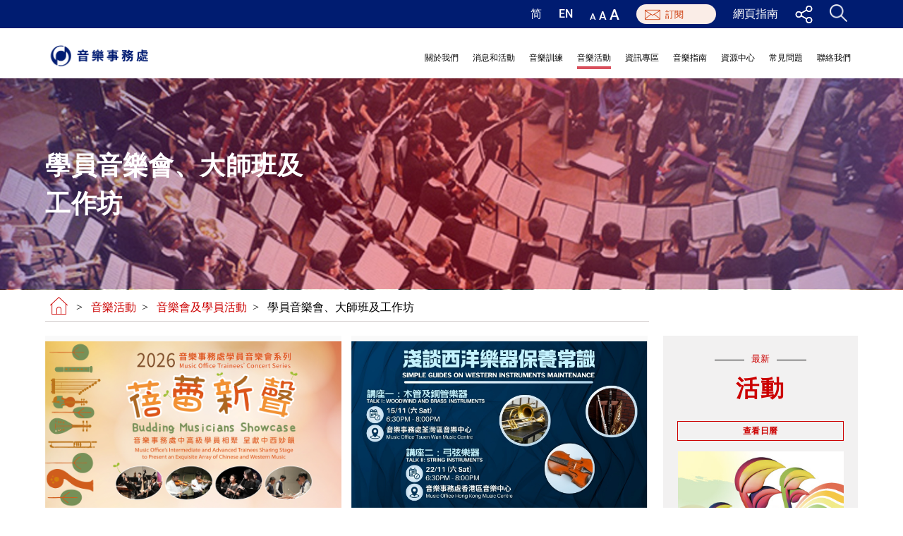

--- FILE ---
content_type: text/html; charset=UTF-8
request_url: https://www.lcsd.gov.hk/tc/mo/activities/traineesevents/traineesconcert.html
body_size: 2007
content:
<!DOCTYPE html><html lang="tc">
<head>
<META http-equiv="Content-Type" content="text/html; charset=utf-8">
<meta content="text/html; charset=utf-8" http-equiv="Content-Type">
<meta content="width=device-width, initial-scale=1.0, maximum-scale=1" name="viewport">
<meta content="#ffffff" name="theme-color">
<meta content="telephone=no" name="format-detection">
<meta content="Music Office, MO, LCSD, 音樂事務處" name="keywords">
<meta content="音樂事務處" name="description">
<title>音樂事務處</title>
<meta content="音樂事務處" property="og:title">
<meta content="音樂事務處" property="og:description">
<meta content="website" property="og:type">
<meta content="音樂事務處" property="og:site_name">
<meta content="" property="og:image">
<link href="/en/mo/css/reset.css" rel="stylesheet">
<link href="/en/mo/css/preset.css" rel="stylesheet">
<link href="/en/mo/css/plugins/slick.css" rel="stylesheet">
<link href="/en/mo/css/plugins/slick-theme.css" rel="stylesheet">
<link href="/en/mo/css/plugins/bootstrap.css" rel="stylesheet">
<link href="/en/mo/css/plugins/jquery.fancybox.min.css" rel="stylesheet">
<link href="/en/mo/css/style.css" rel="stylesheet">
<link href="/en/mo/css/style2.css" rel="stylesheet">
<link href="/en/mo/css/responsive.css" rel="stylesheet">
<link crossorigin="anonymous" integrity="sha384-UHRtZLI+pbxtHCWp1t77Bi1L4ZtiqrqD80Kn4Z8NTSRyMA2Fd33n5dQ8lWUE00s/" href="https://use.fontawesome.com/releases/v5.6.3/css/all.css" rel="stylesheet"><script type="text/javascript" src="/en/mo/js/plugins/jquery-1.12.4.min.js"></script><script type="text/javascript" src="/en/mo/js/plugins/slick.min.js"></script><script type="text/javascript" src="/en/mo/js/plugins/jquery.fancybox.min.js"></script><script type="text/javascript" src="/en/mo/js/plugins/bootstrap-datepicker.js"></script><script type="text/javascript" src="/en/mo/js/plugins/moment.js"></script><script type="text/javascript" src="/en/mo/js/plugins/pdfobject.js"></script><script type="text/javascript" src="/en/mo/js/plugins/bootstrap.min.js"></script><script type="text/javascript" src="/en/mo/js/calendar.js"></script><script type="text/javascript" src="/en/mo/js/runtime.js"></script>
				<!-- Global site tag (gtag.js) - Google Analytics --> 
				<script async src="https://www.googletagmanager.com/gtag/js?id=UA-99338350-5"></script> 
				<script> 
				  window.dataLayer = window.dataLayer || []; 
				  function gtag(){dataLayer.push(arguments);} 
				  gtag('js', new Date()); 
				  gtag('config', 'UA-99338350-5'); 
				</script> 
			</head>
<body><header></header><main id="main" last-update-mode="revision" last-update-date="19/12/2025"><div class="top-banner" style="background-image:url(/en/mo/images/banner/school-program.jpg);"><div class="common-wrapper clear">
<p>學員音樂會、大師班及工作坊</p>
</div></div><div class="common-wrapper clear">
<div style="border-bottom:1px solid #d3cdcd;" class="position">
<p>

<a href="/tc/mo/index.html"><img src="/en/mo/images/breadcrumb-home.png" alt="Home"/></a>&gt; &nbsp;
<a href="/tc/mo/activities/hkymc.html">音樂活動</a>&nbsp; &gt; &nbsp;
<a href="/tc/mo/activities/traineesevents.html">音樂會及學員活動</a>&nbsp; &gt; &nbsp;
學員音樂會、大師班及工作坊</p>
</div>
<div class="content clear">
<div class="program-list clear">
<div class="content-program">
<a href="/tc/mo/activities/traineesevents/TraineesConcertsMasterclassesandWorkshops/2026bms.html">
<div class="content-program-img community-program">
<img title="2026「蓓蕾新聲」音樂事務處學員音樂會" alt="2026「蓓蕾新聲」音樂事務處學員音樂會" src="/en/mo/common/images/2026/2026bms/b.jpg" class="inside-img"></div>
</a>
<div class="desc">
<p>2026「蓓蕾新聲」音樂事務處學員音樂會</p>
</div>
</div>
<div class="content-program">
<a href="/tc/mo/activities/traineesevents/TraineesConcertsMasterclassesandWorkshops/mw25.html">
<div class="content-program-img community-program">
<img title="2025淺談西洋樂器保養常識 （圓滿結束）" alt="2025淺談西洋樂器保養常識 （圓滿結束）" src="/en/mo/common/images/2025/mw25/banner.jpg" class="inside-img"></div>
</a>
<div class="desc">
<p>2025淺談西洋樂器保養常識（圓滿結束）</p>
</div>
</div>
<div class="content-program">
<a href="/tc/mo/activities/traineesevents/TraineesConcertsMasterclassesandWorkshops/25m.html">
<div class="content-program-img community-program">
<img title="2025「音樂小荳芽 」音樂事務處學員音樂會 (已完成) " alt="2025「音樂小荳芽 」音樂事務處學員音樂會 (已完成) " src="/en/mo/common/images/2025/musicgettogether/banner.jpg" class="inside-img"></div>
</a>
<div class="desc">
<p>2025「音樂小荳芽 」音樂事務處學員音樂會 (已完成) </p>
</div>
</div>
<div class="content-program">
<a href="/tc/mo/activities/traineesevents/TraineesConcertsMasterclassesandWorkshops/sciFest2025.html">
<div class="content-program-img community-program">
<img title="香港科學節2025：iJam親子音樂工作坊(已完成)" alt="香港科學節2025：iJam親子音樂工作坊(已完成)" src="/en/mo/common/images/2025/scifest/banner_rect.jpg" class="inside-img"></div>
</a>
<div class="desc">
<p>香港科學節2025：iJam親子音樂工作坊(已完成)</p>
</div>
</div>
<div class="content-program">
<a href="/tc/mo/activities/traineesevents/TraineesConcertsMasterclassesandWorkshops/2025mombms.html">
<div class="content-program-img community-program">
<img title="2025「美樂相承」及「蓓蕾新聲」音樂事務處學員音樂會 (已完成)" alt="2025「美樂相承」及「蓓蕾新聲」音樂事務處學員音樂會 (已完成)" src="/en/mo/common/images/2025/2025mombms/banner.jpg" class="inside-img"></div>
</a>
<div class="desc">
<p>2025「美樂相承」及「蓓蕾新聲」音樂事務處學員音樂會 (已完成)</p>
</div>
</div>
<div class="content-program">
<a href="/tc/mo/activities/traineesevents/TraineesConcertsMasterclassesandWorkshops/mw24.html">
<div class="content-program-img community-program">
<img title="2024淺談西洋樂器保養常識 (已完成)" alt="2024淺談西洋樂器保養常識 (已完成)" src="/en/mo/common/images/2024/mw24/banner.jpg" class="inside-img"></div>
</a>
<div class="desc">
<p>2024淺談西洋樂器保養常識 (已完成)</p>
</div>
</div>
<div class="content-program">
<a href="/tc/mo/activities/traineesevents/TraineesConcertsMasterclassesandWorkshops/24m.html">
<div class="content-program-img community-program">
<img title="2024「音樂小荳芽」音樂事務處學員音樂會(已完成)" alt="2024「音樂小荳芽」音樂事務處學員音樂會(已完成)" src="/en/mo/common/images/2024/musicgettogether/b1.jpg" class="inside-img"></div>
</a>
<div class="desc">
<p>2024「音樂小荳芽」音樂事務處學員音樂會(已完成)</p>
</div>
</div>
<div class="content-program">
<a href="/tc/mo/activities/traineesevents/TraineesConcertsMasterclassesandWorkshops/2024mombms.html">
<div class="content-program-img community-program">
<img title="2024「美樂相承」及「蓓蕾新聲」音樂事務處學員音樂會 (已完成)" alt="2024「美樂相承」及「蓓蕾新聲」音樂事務處學員音樂會 (已完成)" src="/en/mo/common/images/2024/2024mombms/banner.jpg" class="inside-img"></div>
</a>
<div class="desc">
<p>2024「美樂相承」及「蓓蕾新聲」音樂事務處學員音樂會 (已完成)</p>
</div>
</div>
<div class="content-program">
<a href="/tc/mo/activities/traineesevents/TraineesConcertsMasterclassesandWorkshops/23m.html">
<div class="content-program-img community-program">
<img title="2023「音樂小荳芽」音樂事務處學員音樂會 (已完成)" alt="2023「音樂小荳芽」音樂事務處學員音樂會 (已完成)" src="/en/mo/common/images/2023/musicgettogether/2.jpg" class="inside-img"></div>
</a>
<div class="desc">
<p>2023「音樂小荳芽」音樂事務處學員音樂會 (已完成)</p>
</div>
</div>
<div class="content-program">
<a href="/tc/mo/activities/traineesevents/TraineesConcertsMasterclassesandWorkshops/2023mombms.html">
<div class="content-program-img community-program">
<img title="2023「美樂相承」及「蓓蕾新聲」音樂事務處學員音樂會 (已完成) " alt="2023「美樂相承」及「蓓蕾新聲」音樂事務處學員音樂會 (已完成) " src="/en/mo/common/images/2023/2023mombms/banner.jpg" class="inside-img"></div>
</a>
<div class="desc">
<p>2023「美樂相承」及「蓓蕾新聲」音樂事務處學員音樂會 (已完成) </p>
</div>
</div>
<div class="content-program">
<a href="/tc/mo/activities/traineesevents/TraineesConcertsMasterclassesandWorkshops/2022musicgettogether.html">
<div class="content-program-img community-program">
<img title="2022「音樂小荳芽」音樂事務處初級學員音樂會 (已完成)" alt="2022「音樂小荳芽」音樂事務處初級學員音樂會 (已完成)" src="/en/mo/common/images/2022/musictogether/banner.png" class="inside-img"></div>
</a>
<div class="desc">
<p>2022「音樂小荳芽」音樂事務處初級學員音樂會 (已完成)</p>
</div>
</div>
<div class="content-program">
<a href="/tc/mo/activities/traineesevents/TraineesConcertsMasterclassesandWorkshops/2022buddingmusiciansshowcase.html">
<div class="content-program-img community-program">
<img title="「蓓蕾．相承」音樂事務處學員音樂會(已取消)" alt="「蓓蕾．相承」音樂事務處學員音樂會(已取消)" src="/en/mo/common/images/2021/2022budding/banner.jpg" class="inside-img"></div>
</a>
<div class="desc">
<p>「蓓蕾．相承」音樂事務處學員音樂會(已取消)</p>
</div>
</div>
<div class="content-program">
<a href="/tc/mo/activities/traineesevents/TraineesConcertsMasterclassesandWorkshops/2020buddingmusiciansshowcase.html">
<div class="content-program-img community-program">
<img title="2020蓓蕾新聲 (取消)" alt="2020蓓蕾新聲 (取消)" src="/en/mo/common/images/2020/trainee/10.jpg" class="inside-img"></div>
</a>
<div class="desc">
<p>2020蓓蕾新聲 (取消)</p>
</div>
</div>
<div class="content-program">
<a href="/tc/mo/activities/traineesevents/TraineesConcertsMasterclassesandWorkshops/2019musicgettogether.html">
<div class="content-program-img community-program">
<img title="2019音樂小荳芽 (已完成)" alt="2019音樂小荳芽 (已完成)" src="/en/mo/common/images/2020/trainee/11.jpg" class="inside-img"></div>
</a>
<div class="desc">
<p>2019音樂小荳芽 (已完成)</p>
</div>
</div>
</div>
<div class="program-list clear">
<div class="content-program">
<a href="/tc/mo/activities/traineesevents/TraineesConcertsMasterclassesandWorkshops/sciFest2023.html">
<div class="content-program-img community-program">
<img title="香港科學節2023：STEAM音樂積木親子工作坊" alt="香港科學節2023：STEAM音樂積木親子工作坊" src="/en/mo/common/images/2023/s_banner.jpg" class="inside-img"></div>
</a>
<div class="desc">
<p>香港科學節2023：STEAM音樂積木親子工作坊 (已完成)</p>
</div>
</div>
<div class="content-program">
<a href="/tc/mo/activities/traineesevents/TraineesConcertsMasterclassesandWorkshops/mw22.html">
<div class="content-program-img community-program">
<img title="2022 淺談西洋弦樂樂器保養常識 (已完成)" alt="2022 淺談西洋弦樂樂器保養常識 (已完成)" src="/en/mo/common/images/2022/mw22/banner.jpg" class="inside-img"></div>
</a>
<div class="desc">
<p>2022 淺談西洋弦樂樂器保養常識 (已完成)</p>
</div>
</div>
<div class="content-program">
<a href="/tc/mo/activities/traineesevents/TraineesConcertsMasterclassesandWorkshops/cellockh.html">
<div class="content-program-img community-program">
<img title="左啟希大提琴大師班 (已完成)" alt="左啟希大提琴大師班 (已完成)" src="/en/mo/images/cellockh/banner.jpg" class="inside-img"></div>
</a>
<div class="desc">
<p>左啟希大提琴大師班 (已完成)</p>
</div>
</div>
<div class="content-program">
<a href="/tc/mo/activities/traineesevents/TraineesConcertsMasterclassesandWorkshops/21mw.html">
<div class="content-program-img community-program">
<img title="2021淺談西洋弦樂樂器保養常識 (已完成)" alt="2021淺談西洋弦樂樂器保養常識 (已完成)" src="/en/mo/common/images/2021/mw21/banner.jpg" class="inside-img"></div>
</a>
<div class="desc">
<p>2021淺談西洋弦樂樂器保養常識 (已完成)</p>
</div>
</div>
<div class="content-program">
<a href="/tc/mo/activities/traineesevents/TraineesConcertsMasterclassesandWorkshops/sci_steam.html">
<div class="content-program-img community-program">
<img title="香港科學節2021：STEAM音樂積木親子工作坊 (已完成)" alt="香港科學節2021：STEAM音樂積木親子工作坊 (已完成)" src="/en/mo/common/images/2021/sci2_banner.jpg" class="inside-img"></div>
</a>
<div class="desc">
<p>香港科學節2021：STEAM音樂積木親子工作坊 (已完成)</p>
</div>
</div>
<div class="content-program">
<a href="/tc/mo/activities/traineesevents/TraineesConcertsMasterclassesandWorkshops/satoshi_kato.html">
<div class="content-program-img community-program">
<img title="加藤里志薩克管大師班暨演奏會 (已完成)" alt="加藤里志薩克管大師班暨演奏會 (已完成)" src="/en/mo/common/images/2020/trainee/12.jpg" class="inside-img"></div>
</a>
<div class="desc">
<p>加藤里志薩克管大師班暨演奏會 (已完成)</p>
</div>
</div>
<div class="content-program">
<a href="/tc/mo/activities/traineesevents/TraineesConcertsMasterclassesandWorkshops/hermann_paw.html">
<div class="content-program-img community-program">
<img title="包文慶銅管樂大師班 (已完成)" alt="包文慶銅管樂大師班 (已完成)" src="/en/mo/common/images/2020/trainee/13.jpg" class="inside-img"></div>
</a>
<div class="desc">
<p>包文慶銅管樂大師班 (已完成)</p>
</div>
</div>
</div>
</div><div class="right"></div></div>
</main><footer></footer></body>
</html>


--- FILE ---
content_type: text/html; charset=UTF-8
request_url: https://www.lcsd.gov.hk/tc/mo/header.html
body_size: 3417
content:
<div class="top_outside">
<div id="top_menu_group">
<div class="header-top clear">
<div class="common-wrapper clear">
<div class="pull-right">
<div class="main-function clear">
<div style="display:none" onclick="change_lang('tc');" class="change_lang menuBtn">
<a href="#">繁</a>
</div>
<div onclick="change_lang('sc');" class="change_lang menuBtn">
<a href="#">简</a>
</div>
<div onclick="change_lang('en');" class="change_lang menuBtn">
<a href="#">EN</a>
</div>
<div class="font_size_grp">
<div onclick="change_font_size('s');" class="sm_title size menuBtn size-s">
                                A
                            </div>
<div onclick="change_font_size('m');" class="md_title size menuBtn size-m active">
                                A
                            </div>
<div onclick="change_font_size('l');" class="lg_title size menuBtn size-l">
                                A
                            </div>
</div>
<div class="subscribe menuBtn subscribe_hover">
<div class="input_line">
<img title="Subscribe" alt="Subscribe" src="/en/mo/images/subscribe.png">
<input onblur="this.placeholder='訂閱'" onfocus="this.placeholder=''" placeholder="訂閱" name="newsletter" id="newsletter" type="text">
<label for="newsletter" style="display:none">訂閱</label>
<button class="next"><span display:none>next</span></button>
</div>
</div>
<div class="menuBtn hoverMenu sitemap-btn">
<a data-href="sitemap.html">
										網頁指南
								  </a>
</div>
<div class="menuBtn hoverMenu header-top-share-btn a2a_kit">
<div class="fab no"><a class="share_fb a2a_button_facebook" alt="Facebook" href="/#facebook" target="_blank" rel="nofollow noopener" style="opacity:0;width:100%;height:100%"></a></div>
<div class="fab no"><a class="share_twitter a2a_button_twitter" alt="Twitter" href="/#twitter" target="_blank" rel="nofollow noopener" style="opacity:0;width:100%;height:100%"></a></div>
<div class="fab no"><a class="share_mail a2a_button_email" alt="E-mail" href="/#email" target="_blank" rel="nofollow noopener" style="opacity:0;width:100%;height:100%"></a></div>
<div class="fab no"><a class="share_weibo a2a_button_sina_weibo" alt="Sina Weibo" href="/#sina_weibo" target="_blank" rel="nofollow noopener" style="opacity:0;width:100%;height:100%"></a></div>
</div>
<div class="menuBtn hoverMenu header-top-search-btn">
<a><img src="/en/mo/images/search.png" title="Search" alt="Search" class="original"><img src="/en/mo/images/search-hover.png" title="Search" alt="Search" class="hover"></a>
</div>
</div>
</div>
</div>
</div>
<div class="header-top-search-bar hidden">
<div class="common-wrapper clear">
<input id="header_search" placeholder="搜尋..." type="text">
<label for="header_search" style="display:none">搜尋</label>
<div class="next">
<img alt="Search" src="/en/mo/images/search.png"></div>
</div>
</div>
<div id="main_menu">
<div class="common-wrapper clear">
<div class="nav desktop clear">
<div class="logo pull-left">
<a data-href="index.html"><img src="/en/mo/images/logo-tc.svg" alt="MO" title="MO"></a>
</div>
<div class="menu">
<ul class="menu_lv1 pull-right">
<li class="has_sub_lv">
<a>關於我們</a>
<ul class="menu_lv2">
<li class="no_sub_lv">
<a data-href="aboutus/historyandobjectives.html">歷史及宗旨</a>
</li>
<li class="no_sub_lv">
<a data-href="aboutus/music-office-expert-advisers.html">音樂事務處專業顧問</a>
</li>
<li class="no_sub_lv">
<a data-href="aboutus/40th-anniversary.html">40周年誌慶</a>
</li>
<li class="no_sub_lv">
<a data-href="aboutus/45th-anniversary.html">45+周年誌慶</a>
</li>
<li class="no_sub_lv">
<a data-href="aboutus/mfmthemesong.html">樂韻播萬千主題曲</a>
</li>
<li class="no_sub_lv" style="display:none;">
<a data-href="https://www.lcsd.gov.hk/en/mo/aboutus/funzone/intro_music/indexc.html">樂器介紹</a>
</li>



<li class="no_sub_lv">
<a data-href="aboutus/photogallery.html">相片廊</a>
</li>
<li class="no_sub_lv">
<a data-href="aboutus/barrier-free-facilities.html">無障礙設施</a>
</li>

<li class="no_sub_lv">
<a data-href="aboutus/volunteer.html">義工計劃</a>
</li>

</ul>
</li>
<li class="has_sub_lv">
<a>消息和活動</a>
<ul class="menu_lv2">
<li class="no_sub_lv">
<a data-href="newsandevent/news.html">最新消息</a>
</li>
<li class="no_sub_lv">
<a data-href="newsandevent/upcoming.html">最新活動</a>
</li>
</ul>
</li>
<li class="has_sub_lv">
<a>音樂訓練</a>
<ul class="menu_lv2">
<li class="no_sub_lv">
<a data-href="training/instrumentalmusictrainingscheme.html">器樂訓練計劃</a>
</li>
<li class="no_sub_lv">
<a data-href="training/outreachinterestclassprogramme.html">外展音樂短期課程</a>
</li>
<li class="no_sub_lv">
<a data-href="training/bandchoirandorchestratraining.html">樂團及合唱團訓練</a>
</li>
</ul>
</li>
<li class="has_sub_lv">
<a>音樂活動</a>
<ul class="menu_lv2">
<li class="no_sub_lv">
<a data-href="activities/hkymc.html">香港青年音樂營</a>
</li>
<li class="no_sub_lv">

<a data-href="activities/musicactivities/hkymi.html"> 香港青年音樂匯演</a>
</li>
<li class="no_sub_lv">
<a data-href="activities/schoolprogrammes.html">學校音樂推廣活動</a>
</li>
<li class="no_sub_lv">
<a data-href="activities/communityprogrammes.html">社區音樂推廣活動</a>
</li>
<li class="no_sub_lv">
<a data-href="activities/traineesevents.html">音樂會及學員活動</a>
</li>
<li class="no_sub_lv">
<a data-href="activities/yme.html">青年音樂交流</a>
</li>
<li class="no_sub_lv"><a data-href="activities/concertprogrammes.html">音樂會節目場刊</a></li>
</ul>
</li>
<li class="has_sub_lv">
<a>資訊專區</a>
<ul class="menu_lv2">
<li class="no_sub_lv">
<a data-href="corner/traineecorner.html">學員專區</a>
</li>
<li class="no_sub_lv">
<a data-href="corner/schoolteachercorner.html">學校教師專區</a>
</li>
</ul>
</li>


<li class="has_sub_lv">
<a>音樂指南</a>
<ul class="menu_lv2">
<li class="no_sub_lv">
<a data-href="musicguide/meetmusic.html">《遇上音樂》音樂指南</a>
</li>
<li class="no_sub_lv">
<a href="/en/mo/musicguide/tc/index.html" target="_blank" >中西樂器介紹</a>
</li>
<li class="no_sub_lv">
<a href="/en/mo/musicguide/tc/game_zone.html" target="_blank" >遊樂園</a>
</li>
</ul>
</li>

<li class="no_sub_lv">
<a data-href="morc.html">資源中心</a>
<ul class="menu_lv2"></ul>
</li>
<li class="has_sub_lv">
<a>常見問題</a>
<ul class="menu_lv2">
<li class="no_sub_lv">
<a data-href="faq/generalenquiries.html">一般查詢</a>
</li>
<li class="no_sub_lv">
<a data-href="faq/imts.html">器樂訓練計劃</a>
</li>
<li class="no_sub_lv">
<a data-href="faq/recruitmentforelementaryyear1course.html">初班招生</a>
</li>
<li class="no_sub_lv">
<a data-href="faq/ensembletraining.html">樂團/合唱團訓練</a>
</li>
<li class="no_sub_lv">
<a data-href="faq/musicianshipcourse.html">音樂通識課程</a>
</li>
<li class="no_sub_lv">
<a data-href="faq/oic.html">外展音樂短期課程</a>
</li>
<li class="no_sub_lv">
<a data-href="faq/careandconcernconcerts.html">關懷音樂會</a>
</li>
<li class="no_sub_lv">
<a data-href="faq/concertspresentedbythemusicoffice.html">音樂事務處音樂會</a>
</li>
<li class="no_sub_lv">
<a data-href="faq/instrumentbuyingandmaintenance.html">樂器選購及保養</a>
</li>
</ul>
</li>
<li class="no_sub_lv">
<a data-href="contact-us.html">聯絡我們</a>
<ul class="menu_lv2"></ul>
</li>
</ul>
</div>
</div>
<div class="mobile-nav mobile clear pull-left">
<div class="logo pull-left">
<a data-href="index.html"><img src="/en/mo/images/logo-tc.svg" alt="MO"></a>
</div>
<div class="icons pull-right">
<div class="menuBtn mobile-header-translate-btn">
<img src="/en/mo/images/language.png" alt="Translate"></div>
<div class="menuBtn mobile-header-search-btn">
<img src="/en/mo/images/search-mobile.png" alt="Search"></div>
<div class="menuBtn navTrigger">
<i></i><i></i><i></i>
</div>
</div>
<div class="menu_list_block">
<ul class="menu_list menu_lv1">
<li class="has_sub_lv">
<a>關於我們</a>
<ul class="menu_lv2">
<li class="no_sub_lv">
<a data-href="aboutus/historyandobjectives.html">歷史及宗旨</a>
</li>
<li class="no_sub_lv">
<a data-href="aboutus/music-office-expert-advisers.html">音樂事務處專業顧問</a>
</li>
<li class="no_sub_lv">
<a data-href="aboutus/40th-anniversary.html">40周年誌慶</a>
</li>
<li class="no_sub_lv">
<a data-href="aboutus/45th-anniversary.html">45+周年誌慶</a>
</li>
<li class="no_sub_lv">
<a data-href="aboutus/mfmthemesong.html">樂韻播萬千主題曲</a>
</li>
<li class="no_sub_lv" style="display:none;">
<a data-href="https://www.lcsd.gov.hk/en/mo/aboutus/funzone/intro_music/indexc.html">樂器介紹</a>
</li>

<li class="no_sub_lv">
<a data-href="aboutus/photogallery.html">相片廊</a>
</li>
<li class="no_sub_lv">
<a data-href="aboutus/barrier-free-facilities.html">無障礙設施</a>
</li>

<li class="no_sub_lv">
<a data-href="aboutus/volunteer.html">義工計劃</a>
</li>

</ul>
</li>
<li class="has_sub_lv">
<a>消息和活動</a>
<ul class="menu_lv2">
<li class="no_sub_lv">
<a data-href="newsandevent/news.html">最新消息</a>
</li>
<li class="no_sub_lv">
<a data-href="newsandevent/upcoming.html">最新活動</a>
</li>
</ul>
</li>
<li class="has_sub_lv">
<a>音樂訓練</a>
<ul class="menu_lv2">
<li class="no_sub_lv">
<a data-href="training/instrumentalmusictrainingscheme.html">器樂訓練計劃</a>
</li>
<li class="no_sub_lv">
<a data-href="training/outreachinterestclassprogramme.html">外展音樂短期課程</a>
</li>
<li class="no_sub_lv">
<a data-href="training/bandchoirandorchestratraining.html">樂團及合唱團訓練</a>
</li>
</ul>
</li>
<li class="has_sub_lv">
<a>音樂活動</a>
<ul class="menu_lv2">
<li class="no_sub_lv">
<a data-href="activities/hkymc.html">香港青年音樂營</a>
</li>
<li class="no_sub_lv">

<a data-href="activities/musicactivities/hkymi.html"> 香港青年音樂匯演</a>
</li>
<li class="no_sub_lv">
<a data-href="activities/schoolprogrammes.html">學校音樂推廣活動</a>
</li>
<li class="no_sub_lv">
<a data-href="activities/communityprogrammes.html">社區音樂推廣活動</a>
</li>
<li class="no_sub_lv">
<a data-href="activities/traineesevents.html">音樂會及學員活動</a>
</li>
<li class="no_sub_lv">
<a data-href="activities/yme.html">青年音樂交流</a>
</li>
<li class="no_sub_lv"><a data-href="activities/concertprogrammes.html">音樂會節目場刊</a></li>
</ul>
</li>
<li class="has_sub_lv">
<a>資訊專區</a>
<ul class="menu_lv2">
<li class="no_sub_lv">
<a data-href="corner/traineecorner.html">學員專區</a>
</li>
<li class="no_sub_lv">
<a data-href="corner/schoolteachercorner.html">學校教師專區</a>
</li>
</ul>
</li>

<li class="has_sub_lv">
<a>音樂指南</a>
<ul class="menu_lv2">
<li class="no_sub_lv">
<a data-href="musicguide/meetmusic.html">《遇上音樂》音樂指南</a>
</li>
<li class="no_sub_lv">
<a href="/en/mo/musicguide/tc/index.html" target="_blank" >中西樂器介紹</a>
</li>
<li class="no_sub_lv">
<a href="/en/mo/musicguide/tc/game_zone.html" target="_blank" >遊樂園</a>
</li>
</ul>
</li>
<li class="no_sub_lv">
<a data-href="morc.html">資源中心</a>
<ul class="menu_lv2"></ul>
</li>
<li class="has_sub_lv">
<a>常見問題</a>
<ul class="menu_lv2">
<li class="no_sub_lv">
<a data-href="faq/generalenquiries.html">一般查詢</a>
</li>
<li class="no_sub_lv">
<a data-href="faq/imts.html">器樂訓練計劃</a>
</li>
<li class="no_sub_lv">
<a data-href="faq/recruitmentforelementaryyear1course.html">初班招生</a>
</li>
<li class="no_sub_lv">
<a data-href="faq/ensembletraining.html">樂團/合唱團訓練</a>
</li>
<li class="no_sub_lv">
<a data-href="faq/musicianshipcourse.html">音樂通識課程</a>
</li>
<li class="no_sub_lv">
<a data-href="faq/oic.html">外展音樂短期課程</a>
</li>
<li class="no_sub_lv">
<a data-href="faq/careandconcernconcerts.html">關懷音樂會</a>
</li>
<li class="no_sub_lv">
<a data-href="faq/concertspresentedbythemusicoffice.html">音樂事務處音樂會</a>
</li>
<li class="no_sub_lv">
<a data-href="faq/instrumentbuyingandmaintenance.html">樂器選購及保養</a>
</li>
</ul>
</li>
<li class="no_sub_lv">
<a data-href="contact-us.html">聯絡我們</a>
<ul class="menu_lv2"></ul>
</li>
</ul>
<div class="menu_footer_block clear">
<div class="mobile_font_block">
<p>
										字體大小
								  </p>
<span class="font-adjust"><span onclick="change_font_size('s');" id="size-s" class="font-size sm_title size-s">A</span><span onclick="change_font_size('m');" id="size-m" class="font-size md_title size-m active">A</span><span onclick="change_font_size('l');" id="size-l" class="font-size lg_title size-l">A</span></span>
<br>
<br>
<a data-href="sitemap.html" class="sitemap-btn-mobile">
											網頁指南
									  </a>
<br>
<br>
</div>
<div class="icon_social a2a_kit pull-right">
<a alt="Facebook" class="share_fb a2a_button_facebook"><img src="/en/mo/images/facebook.png" alt="FB" class="original"><img src="/en/mo/images/facebook-hover.png" alt="FB" class="hover"></a><a alt="Twitter" class="share_twitter a2a_button_twitter"><img src="/en/mo/images/twitter.png" alt="Twitter" class="original"><img src="/en/mo/images/twitter-hover.png" alt="Twitter" class="hover"></a><a alt="E-mail" class="share_mail a2a_button_email"><img src="/en/mo/images/email.png" alt="Email" class="original"><img src="/en/mo/images/email-hover.png" alt="Email" class="hover"></a><a alt="Sina Weibo" class="share_weibo a2a_button_sina_weibo"><img src="/en/mo/images/weibo.png" alt="Weibo" class="original"><img src="/en/mo/images/weibo-hover.png" alt="Weibo" class="hover"></a>
</div>
</div>
<div class="subscribe mobile_subscribe_block clear">
<div class="input_line">
<img alt="Subscribe" src="/en/mo/images/sub-mobile.png"><div class="input_mobile_sub">
<input onblur="this.placeholder='訂閱我們的電子通訊'" onfocus="this.placeholder=''" placeholder="訂閱我們的電子通訊" name="newsletter" id="newsletter_mobile" type="text">
<label for="newsletter_mobile" style="display:none">訂閱我們的電子通訊</label>
</div><button class="next"><span display:none>next</span></button></div>
</div>
</div>
</div>
</div>
</div>
<div class="mobile-header-top-search-bar hidden">
<input id="mobile_header_search" placeholder="搜尋..." type="text">
<label for="mobile_header_search" style="display:none">搜尋</label>
<div class="search-bar-area">
<img src="/en/mo/images/search-mobile.png" alt="Search"></div>
</div>
<div class="mobile-header-top-translate-bar hidden">
<div class="translate-bar-area">
<div onclick="change_lang('en');" class="change_lang menuBtn">
<a href="#">
								English
							</a>
</div>
<div onclick="change_lang('sc');" class="change_lang menuBtn">
<a href="#">
									简体
								</a>
</div>
</div>
</div>
</div>
</div><div class="to_top">
<img title="Back to Top" alt="Back to top" src="/en/mo/images/back to top.png"></div>
<script>
$(window).resize(function() {
    var desktop_size = window.matchMedia("(max-width: 992px)");
    if (desktop_size.matches) { // If media query matches
        $('.header-top').hide();
    } else {
        $('.header-top').show();
    }
    var header_height = $('#top_menu_group').innerHeight();
    $('header').css('margin-bottom', header_height + 'px');
})

$(document).ready(function() {
    $(window).trigger('resize');
});

$('.nav.desktop .menu_lv1 > li > a').removeClass('active');

(function(){
  var match = window.location.href;
  
  // add red line active class for header
  if (match.indexOf('index') != -1) {
      /*$('.nav.desktop .menu_lv1 > li:nth-child(1) > a').addClass('active');*/
  } else if (match.indexOf('aboutus') != -1) {
      $('.nav.desktop .menu_lv1 > li:nth-child(1) > a').addClass('active');
  } else if (match.indexOf('newsandevent') != -1) {
      $('.nav.desktop .menu_lv1 > li:nth-child(2) > a').addClass('active');
  } else if (match.indexOf('activities') != -1) {
      $('.nav.desktop .menu_lv1 > li:nth-child(4) > a').addClass('active');
  } else if (match.indexOf('corner') != -1) {
      $('.nav.desktop .menu_lv1 > li:nth-child(5) > a').addClass('active');
  } else if (match.indexOf('musicofficelibrary') != -1) {
      $('.nav.desktop .menu_lv1 > li:nth-child(6) > a').addClass('active');
  } else if (match.indexOf('faq') != -1) {
      $('.nav.desktop .menu_lv1 > li:nth-child(7) > a').addClass('active');
  } else if (match.indexOf('training') != -1) {
      $('.nav.desktop .menu_lv1 > li:nth-child(3) > a').addClass('active');
  } else if (match.indexOf('contact-us') != -1) {
      $('.nav.desktop .menu_lv1 > li:nth-child(8) > a').addClass('active');
  } 
})()


$('header .nav.desktop .menu a, .nav.desktop .logo a').click(function() {
	var href = $(this).data('href');
    if(href) {
		if (href.indexOf(ASSET_BASE) === -1) 
			href = URL_PRE + href;
        window.location.href = href;
    }
})
$('.menu_list_block .menu_list li a, .menu_list_block .menu_list li.has_sub_lv a > span, .mobile-nav .logo a').click(function() {
	var href = $(this).data('href');
    if(href) {
		if (href.indexOf(ASSET_BASE) === -1) 
			href = URL_PRE + href;
        window.location.href = href;
    }
})
$('.sitemap-btn a, .sitemap-btn-mobile').click(function() {
	if($(this).data('href')) {
        window.location.href = URL_PRE + $(this).data('href');
    }
});
$('.to_top').click(function() {
    scrollTop();
})

$('.menu_list_block  li.has_sub_lv > a , .menu_list_block .menu_lv2 .has_sub_lv > a, .nav.desktop .menu_lv2 .has_sub_lv > a ').parent().append('<img class="menu_drop" src="/en/mo/images/menu-drop.png" alt="Menu Drop" />');
$('.navTrigger').click(function(){
    $(this).toggleClass('active');
    $('#main_menu .menu_list_block').css('top', $('#main_menu').innerHeight());
    $('#main_menu .menu_list_block').slideToggle();
    
    if($('.mobile-header-top-search-bar').css('display') == "block"){
        $('.mobile-header-search-btn img').attr("src","/en/mo/images/search-mobile.png"); 
        $('.mobile-header-top-search-bar').slideToggle();
    }
    if($('.mobile-header-top-translate-bar').css('display') == "block"){
        $('.mobile-header-translate-btn img').attr("src","/en/mo/images/language.png"); 
        $('.mobile-header-top-translate-bar').slideToggle();
    }
});
$('.menu_list_block li.has_sub_lv > a, .menu_list_block ul.menu_lv2 li.has_sub_lv > a').click(function(){
    $(this).parent().toggleClass('active');
	$(this).parent().find('> img').toggleClass('rotate-arrow-90');
	//$(this).toggleClass('active');
    $(this).next('ul').slideToggle();
	//$(this).find('> ul').slideToggle();
});
/* Subscribe text box animation */
$('.menu_list_block .mobile_subscribe_block input').click(function() {
    $('.menu_list_block .mobile_subscribe_block .input_line .next').addClass('show');
})
$('.header-top .menuBtn.subscribe.subscribe_hover').click(function() {
    $(this).children('.input_line').children('input').addClass('show');
    $(this).children('.input_line').children('.next').addClass('show');
    document.getElementById('newsletter').focus();
})
$(document).click(function(e) {
    if(!$(e.target).closest('.menu_list_block .mobile_subscribe_block input, .header-top .menuBtn.subscribe .input_line, .header-top .menuBtn.subscribe .input_line input').length) {
        $('.menu_list_block .mobile_subscribe_block .input_line .next.show, .header-top .menuBtn.subscribe .input_line input.show, .header-top .menuBtn.subscribe .input_line .next.show').removeClass('show');
        $('.menu_list_block .mobile_subscribe_block input, .header-top .menuBtn.subscribe .input_line input').val('');
    }
});
$('.menu_list_block .mobile_subscribe_block .input_line .next').click(function() {
    //console.log($('.menu_list_block .mobile_subscribe_block input').val());
})

$(".header-top-share-btn").on('click', function(e) {
    $(".fab").removeClass("no");
    if(e.target != this) return;
    $('.header-top-share-btn, .fab').toggleClass("active");
});

$(".header-top-search-btn").on('click', function() {
    if($('.header-top-search-bar').css('display') == "none"){
        /* X image */
        $('.header-top-search-btn img').attr("src","/en/mo/images/x-white.png"); 
    }else{
        $('.header-top-search-btn img').attr("src","/en/mo/images/search.png"); 
    }

    $('.header-top-search-bar').slideToggle();
    //$('.header-top-search-bar').slideToggle();
});

$(document).scroll(function() {
    if($('.header-top-search-bar').css('display') == "block"){
        $('.header-top-search-btn img').attr("src","/en/mo/images/search.png"); 
        $('.header-top-search-bar').hide();
    }
});	

$(".mobile-header-search-btn").on('click', function() {
    if($('.mobile-header-top-search-bar').css('display') == "none"){
        /* X image */
        $(this).children('img').attr("src","/en/mo/images/x.png"); 
    }else{
        $(this).children('img').attr("src","/en/mo/images/search-mobile.png"); 
    }
    
    if($('#main_menu .menu_list_block').css('display') == "block"){
        $('#main_menu .menu_list_block').slideToggle();
        $('.navTrigger').toggleClass('active');
    }
    
    if($('.mobile-header-top-translate-bar').css('display') == "block"){
        $('.mobile-header-top-translate-bar').slideToggle();
        $(".mobile-header-translate-btn img").attr("src","/en/mo/images/language.png"); 
    }
    
    $('.mobile-header-top-search-bar').slideToggle();
});

$(".mobile-header-translate-btn").on('click', function() {
    if($('.mobile-header-top-translate-bar').css('display') == "none"){
        /* X image */
        $(this).children('img').attr("src","/en/mo/images/x.png"); 
    }else{
        $(this).children('img').attr("src","/en/mo/images/language.png"); 
    }
    
    if($('#main_menu .menu_list_block').css('display') == "block"){
        $('#main_menu .menu_list_block').slideToggle();
        $('.navTrigger').toggleClass('active');
    }
    
    if($('.mobile-header-top-search-bar').css('display') == "block"){
        $('.mobile-header-top-search-bar').slideToggle();
        $(".mobile-header-search-btn img").attr("src","/en/mo/images/search-mobile.png"); 
    }
    
    $('.mobile-header-top-translate-bar').slideToggle();
});


</script>



--- FILE ---
content_type: text/html; charset=UTF-8
request_url: https://www.lcsd.gov.hk/tc/mo/right.html
body_size: 143
content:
<div class="calendar_block clear">
    <div class="content_block">
        <div class="welcome_block">
            <div class="upcome"><p class="sm_title">最新</p></div>
            <p class="super_lg_title">活動</p>
        </div>
        <a class="open_event_block" href="#event_popup"><div class="button_block sm_title">查看日曆</div></a>
        <div class="event_block_slider">
            <!--<div>
                <img src="/en/mo/images/event.jpg" alt="Today's Event">
                <div class="event_detail">
                    <div class="event_date">09/2018 - 01/2019</div>
                    <div class="event_desc">Roving Exhbition on "Exploring Traditional Music of Japan"</div>
                </div>
            </div>-->
        </div>
    </div>
</div>
<div class="news_block">
    <div class="content_block">
        <div class="welcome_block">
            <div class="upcome"><p class="sm_title">最新</p></div>
            <p class="super_lg_title">消息</p>
        </div>
        <div class="news_content_block_all"></div>
        <!--<div class="news_content_block">
            <div class="news_date"><div class="top super_title">03</div><div class="bottom semi_lg_title">OCT</div></div>
            <div class="news_desc md_title">Roving Exhibition on "Exploring Traditional Music of Japan"</div>
        </div>-->
    </div>
</div>
<div id="event_popup" style="display:none;" class="clear">
	<div class="calendar-left">
		<div class="calendar-datepicker"></div>
		<div class="calendar-event-list"></div>
	</div>
	<div class="calendar-right">
		<div class="calendar-event">
			<div class="calendar-event-img"></div>
			<div class="calendar-event-date"></div>
			<div class="calendar-event-title"></div>
			<div class="calendar-event-none"></div>
		</div>
	</div>
</div>
<script>
$(function(){
	// init calendar popup
	calendar.init($('#event_popup'));
	
	/* get & append news items */
    calendar.loadNewsXml(function() {
        calendar.loadNews();
        calendar.aboutUsNews();
        $('.aboutus_news table tbody tr:first').addClass('title_red_border_top');
    });
})

</script>

--- FILE ---
content_type: text/html; charset=UTF-8
request_url: https://www.lcsd.gov.hk/tc/mo/footer.html
body_size: 3354
content:
<style>
	div#lcsd {
   padding-bottom: 15px;
    float: left;
}
div#lcsd img{
	    height: 50px;
    margin: -6px 0;
	}
div#lcsd2 {
   margin-left: 20px;
    float: left;
	padding-bottom: 15px;
}	
div#lcsd2 img{
height: 35px;
	}
	
div#lcsd3 {
	padding-bottom: 15px;
   margin-left: 20px;
    float: left;
}
div#lcsd3 img{
height: 35px;
	}
	
div#lcsd4 {
	padding-bottom: 15px;
   margin-left: 20px;
    float: left;
}
div#lcsd4 img{
height: 40px;
	}

@media only screen and (max-width: 768px) {	
div#lcsd {
    width: 100%;    padding:0 0  10px 0;
}
div#lcsd img{
	    height: 55px;
    margin: 0;
	}

div#lcsd2 {
    width: 100%;
    padding: 0 0 20px 0;
    margin: 0px;
}

div#lcsd3 {
 width: 100%;
    margin: 0px;
	    padding-bottom: 20px;
}
div#lcsd2 img{
height: auto;
    width: 150px;
	}
div#lcsd3 img{
height: auto;
    width: 150px;
	}
  
div#lcsd3 {
 width: 100%;
    margin: 0px;
	    padding-bottom: 20px;
} 
  div#lcsd3 img{
height: auto;
    width: 200px;
	} 

div#lcsd p {
    font-size: 1em;
}
}
</style>

<div class="footer-share desktop clear">
<div class="common-wrapper clear">
<div class="icon_social a2a_kit pull-left">
<a alt="Facebook" class="share_fb a2a_button_facebook"><img src="/en/mo/images/facebook.png" title="FB" alt="FB" class="original"><img src="/en/mo/images/facebook-hover.png" title="FB" alt="FB" class="hover"></a><a alt="Twitter" class="share_twitter a2a_button_twitter"><img src="/en/mo/images/twitter.png" title="Twitter" alt="Twitter" class="original"><img src="/en/mo/images/twitter-hover.png" title="Twitter" alt="Twitter" class="hover"></a><a alt="E-mail" class="share_mail a2a_button_email"><img src="/en/mo/images/email.png" title="Email" alt="Email" class="original"><img src="/en/mo/images/email-hover.png" title="Email" alt="Email" class="hover"></a><a alt="Sina Weibo" class="share_weibo a2a_button_sina_weibo"><img src="/en/mo/images/weibo.png" title="Weibo" alt="Weibo" class="original"><img src="/en/mo/images/weibo-hover.png" title="Weibo" alt="Weibo" class="hover"></a>
</div>
<div class="icon_map">
<img title="Contact Us" alt="Location" src="/en/mo/images/location.png"><p>聯絡我們</p>
</div>
</div>
</div><div class="common-wrapper clear">
<div class="footer-nav desktop">
<div class="list_gp">
<p class="footer-note">
<a>關於我們</a>
</p>
<ul>
<li>
<a data-href="aboutus/historyandobjectives.html">歷史及宗旨</a>
</li>
<li>
<a data-href="aboutus/music-office-expert-advisers.html">音樂事務處專業顧問</a>
</li>
<li>
<a data-href="aboutus/40th-anniversary.html">40周年誌慶</a>
</li>
<li>
<a data-href="aboutus/45th-anniversary.html">45+周年誌慶</a>
</li>
<li>
<a data-href="aboutus/mfmthemesong.html">樂韻播萬千主題曲</a>
</li>



<li>
<a data-href="aboutus/photogallery.html">相片廊</a>
</li>
<li>
<a data-href="aboutus/barrier-free-facilities.html">無障礙設施</a>
</li>
<li>
<a data-href="aboutus/volunteer.html">義工計劃</a>
</li>


</ul>

</div>
<div class="list_gp">
<p class="footer-note">
<a>音樂訓練</a>
</p>
<ul>
<li>
<a data-href="training/instrumentalmusictrainingscheme.html">器樂訓練計劃</a>
</li>
<li>
<a data-href="training/outreachinterestclassprogramme.html">外展音樂短期課程</a>
</li>
<li>
<a data-href="training/bandchoirandorchestratraining.html">樂團及合唱團訓練</a>
</li>
</ul>
</div>
<div class="list_gp">
<p class="footer-note">
<a>音樂活動</a>
</p>
<ul >
<li class="no_sub_lv">
<a data-href="activities/hkymc.html">香港青年音樂營</a>
</li>
<li class="no_sub_lv">

<a data-href="activities/musicactivities/hkymi.html"> 香港青年音樂匯演</a>
</li>
<li class="no_sub_lv">
<a data-href="activities/schoolprogrammes.html">學校音樂推廣活動</a>
</li>
<li class="no_sub_lv">
<a data-href="activities/communityprogrammes.html">社區音樂推廣活動</a>
</li>
<li class="no_sub_lv">
<a data-href="activities/traineesevents.html">音樂會及學員活動</a>
</li>
<li class="no_sub_lv">
<a data-href="activities/internationalexchange.html">青年音樂交流</a>
</li>
<li class="no_sub_lv"><a data-href="activities/concertprogrammes.html">音樂會節目場刊</a></li>
</ul>
</div>

<div class="list_gp">
<p class="footer-note">
<a>音樂指南</a>
</p>
                        
                        <ul>
                           <li>
                              <a data-href="musicguide/meetmusic.html">《遇上音樂》音樂指南</a>
                           </li>
                            <li>
                              <a href="/en/mo/musicguide/tc/index.html" style="    cursor: pointer;
    color: #fff;
    font-size: 14px;
    line-height: 1.2;
    text-decoration: none;" target="_blank" >中西樂器介紹</a>
                           </li>
                           <li>
                              <a href="/en/mo/musicguide/tc/game_zone.html" style="    cursor: pointer;
    color: #fff;
    font-size: 14px;
    line-height: 1.2;
    text-decoration: none;" target="_blank" >遊樂園</a>
                           </li>
                           </ul></div>

<div class="list_gp">
<p class="footer-note">
<a data-href="newsandevent/news.html">消息和活動</a>
</p>
<p class="footer-note">
<a data-href="corner/traineecorner.html">資訊專區</a>
</p>
<p class="footer-note">
<a data-href="morc.html">資源中心</a>
</p>
<p class="footer-note">
<a data-href="faq/generalenquiries.html">常見問題</a>
</p>
</div>
</div>
<div class="misc_info">
<div class="copy_left pull-left">
<p style="color:#ffffff; font-size:large; "><strong>關注我們</strong></p>  
<table border="0" width="100%" style="    margin: 10px 0;">
<tbody>
<tr style="border: none;">
<td style="width: 40px !important;"><img src="/en/mo/common/images/2020/fb.png" alt="facebook" width="30"></td>
<td style="vertical-align: middle;color:#FFF;/* padding: 5px 0; */"><a href="https://www.facebook.com/musicoffice.concerts" target="_blank" style="color:#ffffff;">音樂會系列</a>&nbsp;｜&nbsp;<a href="https://www.facebook.com/musicoffice.community" target="_blank" style="color:#ffffff;padding: 5px 0;　">樂在社區</a>&nbsp;｜&nbsp;<a href="https://www.facebook.com/musicoffice.schools" target="_blank" style="color:#ffffff;padding: 5px 0;　">學校音樂活動</a>&nbsp;｜&nbsp;<a href="https://www.facebook.com/musiccamp.hk" target="_blank" style="color:#ffffff;　">香港青年音樂營</a></td>
</tr>
<tr style="border: none;">
<td style="width: 40px !important;     padding: 15px 0;" ><img src="/en/mo/common/images/2020/ig.png" alt="ig" width="30" /></td>
<td style="vertical-align: middle; color:#FFF;    padding: 15px 0; "><a href="https://www.instagram.com/musicoffice.concerts" target="_blank" style="color:#ffffff; padding: 5px 0;　">音樂會系列</a>&nbsp;｜&nbsp;<a href="https://www.instagram.com/musicoffice.community" target="_blank" style="color:#ffffff; padding: 5px 0;">樂在社區</a></td>
</tr>
<tr style="border: none;">
<td style="width: 40px !important;"><img src="/en/mo/common/images/2020/yt.png" alt="youtube" width="30" style="margin-bottom: -9px;" /></td>
<td style="vertical-align: middle; color:#FFF; padding: 5px 0;　"><a href="https://www.youtube.com/c/HKMusicOffice" target="_blank" style="color:#ffffff;">音樂事務處YouTube頻道</a></td>
</tr>
</tbody>
</table>
<p>&nbsp; </p>
<table border="0" width="100%" >
  <tbody>
<tr style="border: none;">
<td style=" padding:0px; margin:0px;"><div id="lcsd">
<table><tr style="border: none;"><td style="padding:0px;margin:0px; "><a href="https://www.lcsd.gov.hk/" target="_blank"><img src="/en/mo/common/images/lcsd_w.svg" alt="lcsd"></a></td>
<!--<td style="vertical-align: middle; padding:0px; margin:0px;"><p style="padding-left: 5px;"><a href="https://www.lcsd.gov.hk/" target="_blank" style="/*color:#ec5b2d;*/">Leisure and Cultural Services Department</a></p></td>-->
</tr></table>
</div>
<div id="lcsd2">
<table><tr style="border: none;"><td style=";padding:0px;margin:0px; "><a href="https://www.lcsd.gov.hk/edutainment/tc/index.html" target="_blank" style="padding-left: 10px;"><img src="/en/mo/common/images/eduicon.png" alt="康文署寓樂頻道" ></a></td>
</tr></table>
</div>

<div id="lcsd3">
<table><tr style="border: none;"><td style=";padding:0px;margin:0px; ">
<a href="https://www.lcsd.gov.hk/edutainment/tc/academy/index.html" style="padding-left: 10px;" target="_blank"><img src="/en/mo/common/images/101icon.png" alt="101 入門教室" ></a></td>
</tr></table>
</div>

<div id="lcsd4">
<table><tr style="border: none;"><td style=";padding:0px;margin:0px; ">
<a href="https://www.prdculture.org.cn" style="padding-left: 10px;" target="_blank"><img src="/en/mo/common/images/logo_tc.jpg" alt="粵港澳文旅資訊網" ></a></td>
</tr></table>
</div>

</td>
</tr>
<tr style="border: none;">
  <td colspan="2" style="width: 35px !important; padding:0px; margin:0px;"><p>© 2021 版權所有</p></td>
  </tr>
</tbody>
</table>
<p class="bottom_notice">
<a href="#" onclick="window.location='http://www.lcsd.gov.hk/tc/notice.html'">重要告示
		</a> | 
							<a href="#" onclick="window.location='http://www.lcsd.gov.hk/tc/info_pdo.html'">私隱政策
							</a>&nbsp;&nbsp;</p>
</div>
<div class="noti_right">
<div class="wcag">
<a href="http://www.w3.org/WAI/WCAG2AA-Conformance" target="_blank"><img src="/en/mo/images/wcag2AA-blue.png" title="W3C WCAG" alt="W3C WCAG" footer-note="W3C WAG"></a>
</div>
</div>
</div>
</div>
<script>
$(document).ready(function () {
	var notice_text = '';
	var lang = $('html').attr('lang');
	var lang_id = 0;
    //var update_mode = $('main').attr('last-update-mode');
	//var update_date = $('main').attr('last-update-date');
	//var update_date_arr = update_date.split('/');
 	var update_mode = ($('main').attr('last-update-mode')) ? $('main').attr('last-update-mode') : '';
	var update_date = ($('main').attr('last-update-date')) ? $('main').attr('last-update-date') : '08/03/2019';
	var update_date_arr = (update_date) ? update_date.split('/') : '';
  
	var regx = /(?=[^\/\s])\d{4}/g;
	var check_yr = update_date.match(regx);
	var today_yr = new Date().getFullYear();
	
	if(lang == 'en') {
		lang_id = 0;
	} else if (lang == 'tc') {
		lang_id = 1;
	} else if (lang == 'sc') {
		lang_id = 2;
	}

	if(update_mode != '') {
		if(update_mode == 'revision') {
			if(lang == 'en') {
				notice_text += 'Last revision date: ';
			} else if (lang == 'tc') {
				notice_text += '修訂日期: ';
			} else if (lang == 'sc') {
				notice_text += '修订日期: ';
			}
		} else {
			if(lang == 'en') {
				notice_text += 'Last review date: ';
			} else if (lang == 'tc') {
				notice_text += '覆檢日期: ';
			} else if (lang == 'sc') {
				notice_text += '覆检日期: ';
			}
		}
	} else {
		if(lang == 'en') {
			notice_text += 'Last revision date: ';
		} else if (lang == 'tc') {
			notice_text += '修訂日期: ';
		} else if (lang == 'sc') {
			notice_text += '修订日期: ';
		}
	}

	if(update_date != '') {
		if(check_yr[0] < today_yr) {
			if(lang == 'en') {
				update_date = '1 January, ' + today_yr;
			} else if (lang == 'tc') {
				update_date = today_yr + '年1月1日';
			} else if (lang == 'sc') {
				update_date = today_yr + '年1月1日';
			}
		} else {
			if(lang == 'en') {
				update_date = update_date_arr[0] + ' ' + getMonthString(update_date_arr[1]) + ', ' + update_date_arr[2];
			} else if (lang == 'tc') {
				update_date = update_date_arr[2] + '年' + getMonthString(update_date_arr[1]) + update_date_arr[0] + '日';
			} else if (lang == 'sc') {
				update_date = update_date_arr[2] + '年' + getMonthString(update_date_arr[1]) + update_date_arr[0] + '日';
			}
		}
	} else {
		if(lang == 'en') {
			update_date = '1 January, ' + today_yr;
		} else if (lang == 'tc') {
			update_date = today_yr + '年1月1日';
		} else if (lang == 'sc') {
			update_date = today_yr + '年1月1日';
		}
	}
	
	notice_text += update_date;
    $('footer .copy_left p.bottom_notice').append(notice_text);
	
    $('.footer-nav.desktop a').click(function() {
		var href = $(this).data('href');
        if(href)  {
			if (href.indexOf(ASSET_BASE) === -1) {
				href = URL_PRE + href
			}
            window.location.href = href;
        }
    })
	$('footer .icon_map').click(function(){
		window.location.href = URL_PRE + 'contact-us.html';
	});
    $("ul").each(
        function () {
            var elem = $(this);
            if (elem.children().length == 0 && elem.text() != ' ') {

                elem.remove();
            }
        }
    );

    $('.share_fb').attr("href", "http://www.facebook.com/share.php?u=" + encodeURIComponent(
        window.location.href));
    $('.share_twitter').attr("href", "https://twitter.com/intent/tweet?url=" +
        encodeURIComponent(window.location.href));
    $('.share_weibo').attr("href",
        "http://service.weibo.com/share/share.php?appkey=&footer-note=Description&pic=&ralateUid=&language=zh_cn&url=" +
        encodeURIComponent(window.location.href));
    $('.share_mail').attr("href", "mailto:?body=" + encodeURIComponent(window.location.href));
	
	function getMonthString(m){
		var months = [["","",""],["January","1月","1月"],["February","2月","2月"],["March","3月","3月"],["April","4月","4月"],["May","5月","5月"],["June","6月","6月"],["July","7月","7月"],["August","8月","8月"],["September","9月","9月"],["October","10月","10月"],["November","11月","11月"],["December","12月","12月"]];
		if(typeof m === 'undefined'){
			m = 0;
		}else{
			m = parseInt(m);
		}		
		return months[m][lang_id];
	}
});
</script>

<script async src="https://static.addtoany.com/menu/page.js"></script>


--- FILE ---
content_type: text/css
request_url: https://www.lcsd.gov.hk/en/mo/css/preset.css
body_size: -61
content:
/*
@Template Name: Kidzy
@Version: 1.0
@author themeum www.themeum.com
@copyright Copyright (c) 2016 themeum
@license http://www.gnu.org/licenses/gpl-2.0.html GNU/GPLv2 or later
*/

/* ==========================================================================
   Include Fonts
   ========================================================================== */


/* ==========================================================================
   Normalization
   ========================================================================== */
body{
	font-size: 16px;
    font-weight: 400;
    /*line-height: 1.5em;*/
}
h1,h2,h3,h4,h5,h6{
    font-weight: 400;
    margin: 0;
    line-height: 1;
}
h2{
	font-size: 1.75em;
}
ul,ol{
    margin: 0;
    padding: 0;
    /*list-style: none;*/
}
a,i{
    display: inline-block;
    -webkit-transition: all 500ms ease;
    -ms-transition: all 500ms ease;
    transition: all 500ms ease;
	text-decoration: none;
    color: initial;
}
a:hover,a:focus,a:link{
    text-decoration: none;
    outline-offset: 0;
}
p{
    font-size: 1em;
    /*color: #6a6a6a;*/
	color: #000;
	line-height:1.5em;
}
strong{
	font-weight:bold;
}
em{
	font-style: italic;
}
.no-padding{
    padding: 0 !important;
}
.no-padding-left{
    padding-left: 0 !important;
}
.no-padding-right{
    padding-right: 0 !important;
}
input{
    padding: 0;
}
input:focus{
    outline: 0;
}
img{
    max-width: 100%;
}
iframe{
    border: 0;
    float: left;
    width: 100%;
}
main .content table td{
	padding-bottom:10px;
}
/* ==========================================================================
   End Normalization
   ========================================================================== */

--- FILE ---
content_type: text/css
request_url: https://www.lcsd.gov.hk/en/mo/css/style.css
body_size: 7009
content:
/*------ common initialization ------*/
* {
    -webkit-box-sizing: border-box;
       -moz-box-sizing: border-box;
            box-sizing: border-box;
}
/*html, body {
    overflow-x: hidden;
}*/
body {
    font-family: Roboto-Regular;
}
html[lang="tc"] body, html[lang="sc"] body{
	font-family: 'Microsoft JhengHei';
}
.common-wrapper {
	width: 90%;
	margin: auto;
	max-width: 1360px;
}
.clear::after {
	content: '';
	clear: both;
	display: table;
}
.pull-left {
	float: left;
}
.pull-right {
	float: right;
}
.to_top {
    display: none;
	position: fixed;
	bottom: 100px;
    z-index: 5;
    right: 0;
    cursor: pointer;
}
.to_top img {
    width: 60px;
}
.hidden, main.hide-share .top-right-share-list, .slick-slide, .menu_list_block .has_sub_lv .menu_lv2, .menu_list_block .has_sub_lv .menu_lv3,
.menu_list_block .has_sub_lv .menu_lv4, .footer-nav .list_gp label, .header-top .menuBtn.hoverMenu a:hover img.original,
.header-top .menuBtn.hoverMenu a img.hover, .icon_social a:hover img.original, .icon_social a img.hover, .contactus_address .contactus_gmap:not(.active) {
    display: none;
}
.bold {
    font-weight: bold;
}
.italic {
    font-style: italic;
}
.fa-external-link-alt {
    padding-left: 8px;
    color: #cc0000;
	font-size:0.9em;
}
/*------ fonts ------*/
@font-face {
    font-family: Roboto-Regular;
    src: url(../fonts/Roboto-Regular.ttf);
}
@font-face {
    font-family: Roboto-Medium;
    src: url(../fonts/Roboto-Medium.ttf);
}
@font-face {
    font-family: Roboto-Bold;
    src: url(../fonts/Roboto-Bold.ttf);
}
@font-face {
    font-family: Montserrat-Regular;
    src: url(../fonts/Montserrat-Regular.ttf);
}
@font-face {
    font-family: Montserrat-Bold;
    src: url(../fonts/Montserrat-Bold.ttf);
}
@font-face {
    font-family: Montserrat-SemiBold;
    src: url(../fonts/Montserrat-SemiBold.ttf);
}
@font-face {
    font-family: icomoon;
    src: url(../fonts/IcoMoon-Free.ttf);
}
.sm_title {
	font-size: 0.8em;
}
.nor_title {
	font-size: 0.9em;
}
.md_title {
	font-size: 1em;
}
.semi_lg_title {
    font-size: 1.2em;
}
.lg_title {
	font-size: 1.3em;
}
.super_title {
    font-size: 1.85em;
    letter-spacing: 2px;
    font-weight: bold;
}
html[lang="tc"] .news_date .super_title, html[lang="sc"] .news_date .super_title {
	font-size: 1.75em;
}
html[lang="en"] .news_date .super_title {
	font-size: 1.55em;
}
.super_lg_title {
    font-size: 2.05em;
    letter-spacing: 2px;
    font-weight: bold;
}
/* fancybox popup on home page */
.popup_box {
    padding: 25px 30px;
    background-color: #d73c42;
}
.popup_box p, .popup_box p a {
    line-height: 1.3;
    color: #fff;
}
.popup_box p a.deep_red {
    color: #480000;
}
.popup_box p.padding {
    padding: 25px 0;
}
.popup_box p.lg_title {
    font-family: Montserrat-Regular;
}
.fancybox-close.home_popup_close {
    width: 16px;
    height: 16px;
    top: -26px;
}
/*------ header ------*/
.top_outside {
	width: 100%;
    /*min-height: 130px;*/
}
#top_menu_group {
    width: 100%;
    position: fixed;
    top: 0;
    left: 0;
	z-index: 10;
}
#main_menu {
	background: #fff;
}
.nav.desktop {
	float: left;
    width: 100%;
	padding: 13px 0;
}
header .common-wrapper {
	margin-bottom: 0;
}
.header-top {
	font-family: Roboto-Medium,'Microsoft JhengHei';
	background: rgb(0, 28, 113);
	padding: 6px;
}
.header-top .main-function {
    display: inline-block;
    position: relative;
    cursor: pointer;
    vertical-align: middle;
}
.header-top .menuBtn, .mobile-nav .menuBtn {
	color: #fff;
    display: inline-block;
    vertical-align: middle;
    margin: 0 10px;
    transition: all 0.3s ease-in-out 0s;
}
.mobile-nav .menuBtn img {
    width: 30px;
}
.header-top .menuBtn.size {
    vertical-align: sub;
    margin: 0;
}
.header-top .font_size_grp {
    display: inline-block;
    padding: 0 10px;
}
.header-top .menuBtn a, .mobile-nav .menuBtn a {
	color: #fff;
	text-decoration: none;
}
.header-top .menuBtn.subscribe {
    cursor: pointer;
}
.header-top .menuBtn.subscribe .input_line {
    position: relative;
    display: inline-block;
    vertical-align: middle;
}
.header-top .menuBtn.subscribe .input_line input {
    transition: all 0.3s;
    cursor: pointer;
    position: relative;
    border: none;
    background: none;
    color: #cc3300;
    width: 60px;
	font-family: Roboto-Regular,'Microsoft JhengHei';
}
.header-top .menuBtn.subscribe .input_line input.show {
    width: 175px;
    margin-right: 25px;
}
.header-top .menuBtn.subscribe .input_line input::placeholder {
    color: #cc3300;
}
.header-top .menuBtn.subscribe.subscribe_hover {
	background: #faede7;
    padding: 5px 12px;
    border-radius: 20px;
}
.header-top .menuBtn.subscribe.subscribe_hover img, .header-top .menuBtn.subscribe.subscribe_hover p {
	color: #cc3300;
	font-size: 1em;
	display: inline-block;
    vertical-align: middle;
}
.header-top .menuBtn.subscribe.subscribe_hover img {
    margin-right: 3px;
}
.logo {
    width: 25%;
	position: relative;
	z-index: 1;
    top: 7px;
    transition: all 0.3s;
}
.nav.desktop .logo img {
    width: 100%;
}
.nav.desktop .logo a, .mobile-nav .logo a {
    cursor: pointer;
}
.nav.desktop .menu_lv1 {
	margin: 13px 0 0;
	padding: 0;
	z-index: 120;
	font-family: Roboto-Medium,'Microsoft JhengHei';
}
.nav.desktop .menu_lv1 span {
	font-weight: 700;
}
.nav.desktop .menu_lv1 > li {
	position: relative;
	float: left;
	padding: 10px;
}
.nav.desktop .menu_lv1 > li > a {
    position: relative;
	cursor: pointer;
	font-size: 1em;
	display: table;
	width: 100%;
	height: 100%;
	text-align: center;
	color: #000;
	text-decoration: none;
}
.nav.desktop .menu_lv1 > li > a::before {
    content: '';
    position: absolute;
    bottom: -10px;
    left: 0;
    width: 100%;
    height: 4px;
    background: #d94f5c;
    -webkit-transform: scale3d(0, 1, 1);
    transform: scale3d(0, 1, 1);
    -webkit-transition: -webkit-transform 0.1s;
    transition: transform 0.1s;
}
.nav.desktop .menu_lv1 > li:hover > a::before, .nav.desktop .menu_lv1 > li > a.active::before {
    -webkit-transform: scale3d(1, 1, 1);
    transform: scale3d(1, 1, 1);
    -webkit-transition-timing-function: cubic-bezier(0.4, 0, 0.2, 1);
    transition-timing-function: cubic-bezier(0.4, 0, 0.2, 1);
    -webkit-transition-duration: 0.3s;
    transition-duration: 0.3s;
}
.nav.desktop .menu_lv2 li:hover {
	background: #ca3a3b;
}
.nav.desktop  .menu_lv1 > li .menu_lv2, .nav.desktop  .menu_lv1 > li .menu_lv2 .menu_lv3,
.nav.desktop  .menu_lv1 > li .menu_lv2 .menu_lv3 .menu_lv4 {
    right: 0;
    width: 300px;
    position: absolute;
    top: 40px;
    background: rgba(15, 31, 76, 0.9);
    opacity: 0;
    visibility: hidden;
    -moz-transition: all 0.3s ease-in-out 0s;
    -o-transition: all 0.3s ease-in-out 0s;
    transition: all 0.3s ease-in-out 0s;
}
html[lang="tc"] .nav.desktop  .menu_lv1 > li .menu_lv2, html[lang="tc"] .nav.desktop  .menu_lv1 > li .menu_lv2 .menu_lv3,
html[lang="tc"] .nav.desktop  .menu_lv1 > li .menu_lv2 .menu_lv3 .menu_lv4, 
html[lang="sc"] .nav.desktop  .menu_lv1 > li .menu_lv2, html[lang="sc"] .nav.desktop  .menu_lv1 > li .menu_lv2 .menu_lv3,
html[lang="sc"] .nav.desktop  .menu_lv1 > li .menu_lv2 .menu_lv3 .menu_lv4 {
    width: 190px;
}
.nav.desktop .menu_lv1 > li .menu_lv2 .menu_lv3, .nav.desktop  .menu_lv1 > li .menu_lv2 .menu_lv3 .menu_lv4 {
    left: 300px;
    top: 0;
}
html[lang="tc"] .nav.desktop .menu_lv1 > li .menu_lv2 .menu_lv3, html[lang="tc"] .nav.desktop  .menu_lv1 > li .menu_lv2 .menu_lv3 .menu_lv4,
html[lang="sc"] .nav.desktop .menu_lv1 > li .menu_lv2 .menu_lv3, html[lang="sc"] .nav.desktop  .menu_lv1 > li .menu_lv2 .menu_lv3 .menu_lv4 {
    left: 190px;
}
.nav.desktop .active > .menu_lv2, .nav.desktop .menu_lv1 > li.has_sub_lv:hover .menu_lv2,
.nav.desktop  .menu_lv1 > li .menu_lv2 > li.has_sub_lv:hover .menu_lv3, .nav.desktop  .menu_lv1 > li .menu_lv2 .menu_lv3 > li.has_sub_lv:hover .menu_lv4  {
    opacity: 1;
    visibility: visible;
    z-index: 10;
}
.nav.desktop .menu_lv2 a {
    cursor: pointer;
	/*display: block;*/
	color: #FFF;
    text-decoration: none;
}
.nav.desktop .menu_lv2 a span {
	font-size: 1em;
	font-weight: 400;
}
.nav.desktop .menu_lv2 li {
    padding: 10px 17px 10px 17px;
	background: #cc0000;
	position: relative;
    list-style: none outside none;
}
/*.nav.desktop .menu_lv2 > li:first-child {
    padding: 15px 17px 10px 17px;
}*/
li.has_sub_lv > a , .menu_lv2 .has_sub_lv > a {
    position: relative;
}
.menu_drop {
    position: absolute;
    right: 20px;
    width: 9px;
    height: 12px;
    top: 11px;
    /*transform: rotate(90deg);
    transition: all 0.3s;*/
}
/*#main_menu .menu_list_block .menu_list li.has_sub_lv.active > a > .menu_drop {
    transform: rotate(270deg);
}*/
.nav.desktop .menu_drop {
    right: 4px;
    top: 3px;
    width: 6px;
    height: 8px;
}
.menu_lv3 a span {
	font-size: 1em;
}
/*------ mobile header ------*/
.mobile-nav {
    width: 100%;
    padding: 5px 0;
    height: 60px;
}
.mobile-nav .logo img {
    width: 100%;
    vertical-align: middle;
}
.mobile-nav .icons {
    margin-top: 10px;
    text-align: right;
}
.navTrigger {
    cursor: pointer;
    width: 30px; 
    height: 25px;
}
.navTrigger i {
    background-color: #cc3300;
    /*border-radius: 2px;*/
    content: '';
    display: block;
    width: 100%;
    height: 3px;
}
.navTrigger i:nth-child(1) {
    -webkit-animation:outT 0.8s backwards;
    animation:outT 0.8s backwards;
    -webkit-animation-direction:reverse;
    animation-direction:reverse;
}
.navTrigger i:nth-child(2) {
    margin: 5px 0;
    -webkit-animation:outM 0.8s backwards;
    animation:outM 0.8s backwards;
    -webkit-animation-direction:reverse;
    animation-direction:reverse;
}
.navTrigger i:nth-child(3) {
    -webkit-animation:outBtm 0.8s backwards;
    animation:outBtm 0.8s backwards;
    -webkit-animation-direction:reverse;
    animation-direction:reverse;
}
.navTrigger.active i:nth-child(1) {
    -webkit-animation:inT 0.8s forwards;
    animation:inT 0.8s forwards;
}
.navTrigger.active i:nth-child(2) {
    -webkit-animation:inM 0.8s forwards;
    animation:inM 0.8s forwards;
}
.navTrigger.active i:nth-child(3) {
    /*-webkit-animation:inBtm 0.8s forwards;
    animation:inBtm 0.8s forwards;*/
    display: none;
}
@-webkit-keyframes inM{
50%{-webkit-transform:rotate(0deg);}
100%{-webkit-transform:rotate(45deg);}
}
@keyframes inM{
50%{transform:rotate(0deg);}
100%{transform:rotate(45deg);}
}

@-webkit-keyframes outM{
50%{-webkit-transform:rotate(0deg);}
100%{-webkit-transform:rotate(45deg);}
}
@keyframes outM{
50%{transform:rotate(0deg);}
100%{transform:rotate(45deg);}
}

@-webkit-keyframes inT{
0%{-webkit-transform: translateY(0px) rotate(0deg);}
50%{-webkit-transform: translateY(9px) rotate(0deg);}
100%{-webkit-transform: translateY(8px) rotate(134.5deg);}
}
@keyframes inT{
0%{transform: translateY(0px) rotate(0deg);}
50%{transform: translateY(9px) rotate(0deg);}
100%{transform: translateY(8px) rotate(134.5deg);}
}

@-webkit-keyframes outT{
0%{-webkit-transform: translateY(0px) rotate(0deg);}
50%{-webkit-transform: translateY(9px) rotate(0deg);}
100%{-webkit-transform: translateY(9px) rotate(135deg);}
}
@keyframes outT{
0%{transform: translateY(0px) rotate(0deg);}
50%{transform: translateY(9px) rotate(0deg);}
100%{transform: translateY(9px) rotate(135deg);}
}

@-webkit-keyframes inBtm{
0%{-webkit-transform: translateY(0px) rotate(0deg);}
50%{-webkit-transform: translateY(-9px) rotate(0deg);}
100%{-webkit-transform: translateY(-9px) rotate(134.5deg);}
}
@keyframes inBtm{
0%{transform: translateY(0px) rotate(0deg);}
50%{transform: translateY(-9px) rotate(0deg);}
100%{transform: translateY(-9px) rotate(134.5deg);}
}

@-webkit-keyframes outBtm{
0%{-webkit-transform: translateY(0px) rotate(0deg);}
50%{-webkit-transform: translateY(-9px) rotate(0deg);}
100%{-webkit-transform: translateY(-9px) rotate(135deg);}
}
@keyframes outBtm{
0%{transform: translateY(0px) rotate(0deg);}
50%{transform: translateY(-9px) rotate(0deg);}
100%{transform: translateY(-9px) rotate(135deg);}
}

#main_menu .menu_list_block{
    display: none;
	position: fixed;
    z-index: 2;
    width: 100%;
    height: 100%;
    background: #cc3300;
    left: 0;
    overflow: auto;
    color: #fff;
}
#main_menu .menu_list_block .menu_list{
    padding: 20px 0 10px 0;
    font-family: Montserrat-Regular,'Microsoft JhengHei';
}
#main_menu .menu_list_block .menu_list li{
	display:block;
    /*border-bottom: 1px solid #BBB;*/
    position: relative;
    text-align: left;
    line-height: 1;
    padding: 8px 0px;
    margin: 0;
    cursor: pointer;
}
.menu_list_block .menu_list li a, .menu_list_block.hidden .mobile_subscribe_block a {
    color:#fff;
    text-decoration: none;
    line-height: 1.2
}
.menu_list_block .has_sub_lv .menu_lv2 {
    margin-top: 10px;
    padding: 15px 30px;
    background: #d45429;
}
.menu_list_block .has_sub_lv .menu_lv2 .menu_lv3, .menu_list_block .has_sub_lv .menu_lv2 .menu_lv3 .menu_lv4 {
    margin-top: 10px;
    padding: 0 30px;
    background: #d45429;
}
.menu_list_block .menu_list li a {
    position: relative;
    left: 30px;
    font-weight: bold;
	z-index:2;
	display:block;
}
.menu_list_block .menu_footer_block {
    padding: 20px 30px 0px 30px;
}
.menu_list_block .menu_footer_block .mobile_font_block {
    float: left;
    margin-top: 10px;
}
.menu_list_block .menu_footer_block .mobile_font_block p, .menu_footer_block .mobile_font_block .font-adjust {
    color: #fff;
    display: inline-block;
}
.menu_list_block .mobile_font_block .font-adjust .font-size {
    cursor: pointer;
    padding: 0 4px;
}
.menu_list_block .mobile_subscribe_block {
    display: inline-block;
    padding: 10px 30px 0px 30px;
    position: relative;
}
.mobile_subscribe_block .input_line {
    position: relative;
    width: 100%;
}
.menu_list_block .mobile_subscribe_block .input_line .next, .header-top .menuBtn.subscribe .input_line .next {
    position: absolute;
    right: 0;
    bottom: 0;
    display: block;
    padding: 0;
    width: 20px;
    height: 20px;
    border: none;
    background: none;
    color: rgba(0,0,0,0.4);
    text-align: center;
    opacity: 0;
    z-index: 100;
    cursor: pointer;
    -webkit-transition: -webkit-transform 0.3s, opacity 0.3s;
    transition: transform 0.3s, opacity 0.3s;
    -webkit-transform: translateX(-20%);
    transform: translateX(-20%);
    pointer-events: none;
    -webkit-tap-highlight-color: rgba(0, 0, 0, 0);
}
.menu_list_block .mobile_subscribe_block .input_line .next::after, .header-top .menuBtn.subscribe .input_line .next::after {
    position: absolute;
    top: 0;
    left: 0;
    width: 100%;
    height: 100%;
    content: "\ea3c";
    text-transform: none;
    font-weight: normal;
    font-style: normal;
    font-variant: normal;
    font-family: 'icomoon';
    line-height: 2;
    /*speak: none;*/
    -webkit-font-smoothing: antialiased;
    -moz-osx-font-smoothing: grayscale;
}
.menu_list_block .mobile_subscribe_block .input_line .next.show, .header-top .menuBtn.subscribe .input_line .next.show {
    opacity: 1;
    -webkit-transform: translateX(0);
    transform: translateX(0);
    pointer-events: auto;
}
.menu_list_block .mobile_subscribe_block input {
    border: none;
    background: none;
    color: #fff;
    width: 180px; /*from 85%*/
    margin-right: 30px;
}
.menu_list_block .mobile_subscribe_block .input_line .input_mobile_sub {
    display: inline-block;
    position: relative;
}
.menu_list_block .mobile_subscribe_block .input_line .input_mobile_sub::after {
    content: '';
    position: absolute;
    left: 0;
    width: 210px;
    bottom: -5px;
    border-bottom: 1px solid #fff;
    height: 2px;
}
.menu_list_block .mobile_subscribe_block input::placeholder {
    color: #fff;
}
.menu_list_block .mobile_subscribe_block img {
    width: 35px;
    padding-right: 10px;
}
.menu_list_block .mobile_subscribe_block img, .mobile_subscribe_block .input_line {
    position: relative;
    vertical-align: middle;
}
/*------ right calendar ------*/
.right {
	width: 24%;
}
.right .calendar_block {
	background: #f2f1f1;
    width:100%;
}
.right .upcome {
	color: #000000;
	position: relative;
    margin: auto;
}
.right .upcome {
	width: 100%; /*from 50%*/
}
.right .upcome::after {
	content: '';
    border-bottom: 1px solid #000;
    position: absolute;
    left: 0;
    right: 0;
    top: 50%;
    margin: 0 auto;
    z-index: 1;
}
.right .calendar_block .upcome::after {
    width: 130px;
}
.right .news_block .upcome::after {
    width: 110px;
}
.right .content_block {
	padding: 20px;
}
.right .content_block a {
	display: block;
	text-decoration: none;
}
.right .welcome_block {
	text-align: center;
	margin-bottom: 17px;
}
.right .welcome_block p {
	color: #cc0000;
	padding: 4px 10px;
	display: inline-block;
    position: relative;
	z-index: 2;
}
.right .calendar_block .welcome_block p {
	background: #f2f1f1;
}
.right .news_block .welcome_block p {
	background: #fff;
}
.right .button_block {
    font-family: Montserrat-Regular,'Microsoft JhengHei';
    letter-spacing: 0.5px;
	font-size: 12px;
	font-weight: bold;
	text-align: center;
	color: #cc0000;
	padding: 7px;
	border: 1px solid #cc0000;
	margin: 15px 0;
}
/* right slick slider styles */
.right .event_block_slider {
	width: 100%;
}
.right-slider-box {
    position: relative;
    padding-right: 1px;
}
.right-slider-box-img {
    background-color: #f2f1f1;
    height: 100%;
    border: none;
    background-position: center;
    background-size: contain;
    background-repeat: no-repeat;
    position: absolute;
    top: 0;
    left: 0;
    bottom: 0;
    right: 0;
}
.right .event_block_slider .slick-dots {
    bottom: -40px;
}
.right .event_block_slider .slick-dots li button:before {
    content: "";
    opacity: 1;
    height: 10px;
    width: 10px;
    background-color: #fff;
    border-radius: 50%;
    display: inline-block;
    box-shadow: 0 0 10px rgba(0, 0, 0, 0.37);
}
.right .event_block_slider .slick-dots li.slick-active button:before {
    background: #cc0000;
}
/* right slick slider styles end */
.right .event_date {
	margin: 15px 0;
    color: #666666;
    font-size: 12px;
}
.right .event_desc {
	color: #000000;
	font-weight: bold;
    line-height: 1.3;
    font-size: 16px;
}
/* right news */
.news_block {
	box-shadow: 0 0 20px rgba(0, 0, 0, 0.13);
	margin-top: 20px;
}
.news_block .news_content_block {
	color: #cc0000;
	border-top: 1px dashed #cc0000;
	padding: 17px 12px;
    line-height: 1.3;
    font-weight: bold;
}
.news_block .news_content_block a {
    display: inline-block;
    padding-left: 20px;
    width: calc(76% - 20px);
    vertical-align: middle;
}
.news_block .news_content_block .news_date {
    position: relative;
	display: inline-block;
	vertical-align: middle;
    /*width: 25%;
    padding-right: 10px;
    border-right: 1px solid #dcdcdc;*/
    font-weight: bold;
}
.news_date::after {
    content: '';
    background-color: #dcdcdc;
    height: 100%;
    width: 2px;
    position: absolute;
    right: -10px;
    top: 0;
}
.news_block .news_content_block .news_date .top, .news_block .news_content_block .news_date .bottom {
    text-align: center;
}
.news_block .news_content_block .news_desc {
	color: #000000;
	/*display: inline-block;
	vertical-align: middle;
    width: calc(70% - 10px);
	margin-left: 4%;*/
}
/*------ 40th-anniversary/roving-exhibition ------*/
.content .roving-table.eventlist-table table tr td:nth-child(1), .content .roving-table.eventlist-table table tr th:nth-child(2) {
    color: #000;
}
.content .roving-table.eventlist-table table tr:nth-child(odd) td {
    background: none;
}
.content .eventlist-table:not(.upcoming-event, .celebration-video , .music_interflows) table tr:nth-child(even) td {
    background-color: #fff0f0;
}
.nav_back {
    color: #cc0000;
}
.nav_back > div {
    float: left;
}
.nav_back_desc {
    width: calc(100% - 20px);
}
.nav_back_triangle {
    margin-right: 10px;
    width: 0;
    height: 0;
    border-style: solid;
    border-width: 6.5px 10px 6.5px 0;
    border-color: transparent #cc0000 transparent transparent;
}
.dropdown_tab {
    position: relative;
}
#navbar .dropdown_tab a.active {
    border-bottom: 3.5px solid white;
}
/*------ news ------*/
.content .eventlist-table.news-table table tr td:first-child, .content .eventlist-table.news-table table tr td a, .upcoming .content .eventlist-table table tr td a {
    color: #cc0000;
    cursor: pointer;
}
.content .eventlist-table.news-table table tr td a, .upcoming .content .eventlist-table table tr td a {
    width: 100%;
}
.news-form  {
    padding-top: 15px;
}
/*------ 40th-anniversary/music-performance ------*/
i.red_icon {
    color:#cc0000;
}
.pad_right {
    padding-right: 7px;
}
.pad_left {
    padding-left: 7px;
}
/*------ 40th-anniversary/precious-moments ------*/
.fullscreen-page .content-slider {
    padding-bottom: 10px;
}
.content-slider-box-desc p, .with-desc.fullscreen-page .image-num p {
    color: #000;
}
.with-desc.fullscreen-page .image-num ,.slider-area .image-num{
    bottom: -45px;
}
.with-desc.fullscreen-page .content-slider .next-btn, .with-desc.fullscreen-page .content-slider .prev-btn ,.content-slider.fullscreen-precious-slider .prev-btn,.content-slider.fullscreen-precious-slider .next-btn{
    bottom: -35px;
    z-index: 2;
}
/*------ music-office-expert-advisers ------*/
.expert_black_desc p {
    line-height: 1.5;
    color: #000;
}
.expert_black_desc p.title {
    font-weight: bold;
    font-size: 1.2em;
}
/*.expert_black_desc p.desc {
    font-size: 14px;
}*/
.expert_black_desc p.footer {
    line-height: 2;
    font-size: 0.8em;
}
.expert_black_desc.hkymc_text p {
    font-size:17px;
    padding-bottom:10px;
}
/*------ 2019hkymc ------*/
table.black_table {
    width: 100%;
}
table.black_table td {
    font-weight: normal;
    /*font-size: 14px;*/
    padding: 5px 0;
}
table.black_table tr td:first-child {
    padding-right: 20px;
}
.content .eventlist-table.narrow_pad {
    margin-top: 25px;
}
.content .eventlist-table.narrow_pad tr td:first-child {
    width: 60%;
}
.content .eventlist-table.narrow_pad table tr td {
    padding: 11px 5px;
}
.content .eventlist-table.youth-camp-table table tr td:nth-child(2), .content .roving-table.eventlist-table:not(.youth-camp-table) table tr td {
    font-family: Roboto-Regular;
}
/*------ Photo gallery inside content ------*/
.gallery-content {
    margin-top: 20px;
}
.gallery-content .gallery-item {
    cursor: pointer;
    float: left;
    margin: 5px;
    position: relative;
	width: calc(25% - 10px);/* desired width */
}
/*.gallery-content .gallery-item:before{
	content: "";
	display: block;
	padding-top: 67%;
}*/
.gallery-item-img {
    position: relative;
    overflow: hidden;
    background-color:#eee;
    -moz-transition: all 1s ease-in-out 0s;
    -o-transition: all 1s ease-in-out 0s;
    transition: all 1s ease-in-out 0s;
	padding-top:16%;
}
.gallery-item-img .inside-img {
    position: absolute;
    top: 50%;
    left: 50%;
    transform: translate(-50%, -50%);
}
.gallery-content .gallery-item:nth-child(4n+1) {
    margin: 5px 5px 5px 0; 
}
#gallery .modal-content {
    border-radius: 0;
    background-color: #FFF;
}
#gallery .modal-dialog {
    height: 70vh;
    top: 15vh;
    width: 700px;
}
/*#gallery .modal-body {
    padding: 15px 10px 8px 10px;
}*/
#gallery .modal-close {
    position: absolute;
    top: -25px;
    right: 0;
    cursor: pointer;
}
#gallery .slider-slide {
    border: 1px solid #DDD;
    text-align: center;
    background-color: #000;
}
#gallery .slider-slide img {
    display: inline-block;
    height: 100%;
}
#gallery .slider-for {
    height: 70%;
}
#gallery .slider-for .slide-wrapper {
    background-color: #000;
    height: calc(70vh * 0.7);
}
#gallery .slider-for .slide-wrapper a.enlarge_img, .content-slider a.enlarge_img {
    /*display: initial;*/ /*Lego 120419*/
	display: inline;
}
#gallery .slider-for .slider-slide {
    height: 100%;
    border: none;
    background-position: center;
    background-size: contain;
    background-repeat: no-repeat;
}
#gallery .slider-nav {
    height: 15%;
    margin-top: 10px
}
#gallery .slider-nav .slick-slide {
    margin: 0 5px;
    height: calc(70vh * 0.15);
}
/*------ Barrier free facilities ------*/
/*.program-detail .program-detail-desc ul li, ul.point_form li {*/
.content a {
    color: #cc0000;
    text-decoration: none;
}
.content ul:not(.black_ul) li{
    line-height: 1.2;
    margin: 7px 0;
}
/*.program-detail .program-detail-desc ul li::before, ul.point_form li::before {*/
.content ul:not(.black_ul) li::before{
    content: '';
    background: #d94f5c;
    width: 10px;
    height: 4px;
    margin: 5px 9px;
    display: inline-block;
    vertical-align: middle;
}
.content-slider .content-slider-box, .full-size-box, .content-slider-box {
    position: relative;
}
/*.content-slider .content-slider-box:not(.workshop_series_new)::before, .full-size-box::before {
    content: "";
	display: block;
	padding-top: 67%;
}*/
.full-size-box::before {
    content: "";
	display: block;
	padding-top: 67%;
}
.content-slider-box.summer_workshop::before {
    content: "";
	display: block;
	padding-top: 50%;
}
.content-slider-box.workshop_series::before {
    content: "";
    display: block;
    padding-top: 100%;
}
.content-slider.fullscreen-slider .content-slider-box::before {
    content: "";
	display: block;
	padding-top: 40.4%;
}
/*.content-slider.fullscreen-precious-slider .content-slider-box::before {
    content: "";
	display: block;
	padding-top: 62.3%;
}*/
/*.content-slider .content-slider-box .content-slider-box-img, .full-size-box-img, .content-slider-box-img {
    background-color: #fff;
    height: 100%;
    border: none;
    background-position: center;
    background-size: contain;
    background-repeat: no-repeat;
    position: absolute;
	top: 0;
	left: 0;
	bottom: 0;
	right: 0;
}*/
.content-slider:not(.fullscreen-slider) .content-slider-box .content-slider-box-img {
    overflow: hidden;
    background-color: #eee;
    -moz-transition: all 1s ease-in-out 0s;
    -o-transition: all 1s ease-in-out 0s;
    transition: all 1s ease-in-out 0s;
    padding-top: 67%;
}
.content-slider.fullscreen-precious-slider:not(.fullscreen-slider) .content-slider-box .content-slider-box-img {
    padding-top: 62%;
}
.program-detail.community .content-slider .content-slider-box .content-slider-box-img {
    padding-top: 64%;
}
.full-size-box-img, .content-slider.fullscreen-slider .content-slider-box-img, .program-detail-tab .tab-info .speaker-info .content-slider-box .content-slider-box-img,
.content-slider-box.workshop_series_new .content-slider-box-img {
    background-color: #fff;
    height: 100%;
    border: none;
    background-position: center;
    background-size: contain;
    background-repeat: no-repeat;
    position: absolute;
	top: 0;
	left: 0;
	bottom: 0;
	right: 0;
}
.content-slider-box-img .slider-inside-img {
    position: absolute;
    top: 50%;
    left: 50%;
    transform: translate(-50%, -50%);
}
.barrier-free-content {
    margin-top: 20px;
}
.barrier-free-content p {
    color: #000;
    font-size: 16px;
    line-height: 1.2;
}
.barrier-free-content > p:nth-child(2) {
    margin: 15px 0;
}
.barrier-free-big-title, .barrier-free-grid .barrier-free-title, .barrier-free-grid-new .barrier-free-title {
    color: #cc0000;
}
.barrier-free-big-title {
    font-family: Montserrat-Regular;
    letter-spacing: 0.5px;
    font-weight: bold;
}
.barrier-free-grid .barrier-free-title, .barrier-free-grid-new .barrier-free-title {
    font-family: Montserrat-SemiBold;
	font-weight: bold;
    letter-spacing: 0.5px;
    font-size: 16px;
}
.barrier-free-grid, .barrier-free-grid-new {
    /*float: left;*/
	display:inline-block;
	vertical-align:top;
    padding: 20px;
    margin: 16px 6px 0 6px;
    width: calc(33.3% - 16px);
    box-shadow: 0 0 4px 1px rgba(0, 0, 0, 0.10);
    min-height: 312px;
}
.barrier-free-grid-new {
    min-height: 350px;
}
.barrier-free-grid-new.more-min-height {
    min-height: 400px;
}
/* .barrier-free-grid:nth-child(3), .barrier-free-grid:nth-child(6), .barrier-free-grid-new:nth-child(3n+1) {
    margin: 0 6px 0 0;
}
.barrier-free-grid:nth-child(n+6), .barrier-free-grid-new:nth-child(n+4) {
    margin-top: 20px;
} */
/* .barrier-free-grid .barrier-free-desc:not(:last-child), .barrier-free-grid-new .barrier-free-desc:not(:last-child) {
    margin: 20px 0;
} */
.barrier-free-grid .barrier-free-desc p:first-child, .barrier-free-grid-new .barrier-free-desc p:first-child {
    font-weight: bold;
}
.red_link, .red_link_library, .barrier-free-grid .barrier-free-desc p a, .barrier-free-grid-new .barrier-free-desc a, .barrier-free-grid-new .barrier-free-desc p a, .contactus_footer a, .program-detail .program-detail-desc a, a.nav_back {
    color: #cc0000;
    text-decoration: none;
}
/*------ Contact Us ------*/
.contactus_title_big {
    font-family: Montserrat-Regular;
    letter-spacing: 0.5px;
    color: #cc0000;
    font-weight: bold;
    padding: 10px 0;
}
.contactus_address .contactus_title_big {
    margin-bottom: 15px;
}
.contactus_address {
    margin-bottom: 30px;
}
.contactus_address .contactus_tab_all {
    float: left;
    width: 30%;
    border-right: 1px solid #ccc;
}
.contactus_address .contactus_gmap_all {
    float: left;
    width: calc(70% - 10px);
    margin-left: 10px;
}
.contactus_address .contactus_tab {
    cursor: pointer;
    padding: 12px;
    box-shadow: 0 0 3px 1px rgba(0, 0, 0, 0.10);
    transition: all 0.3s;
    margin: 5px 0;
    position: relative;
}
.contactus_address .contactus_tab:last-child {
    margin: 5px 0 0 0;
}
.contactus_address .contactus_tab:first-child {
    margin: 0 0 5px 0;
}
.contactus_address .contactus_tab.active {
    border-left: 4px solid #cc0000;
    border-right: 1px solid #fff;
    position: relative;
    right: -1px;
}
.contactus_address .contactus_tab p {
    font-size: 16px;
    line-height: 1.4;
    color: #666666;
}
.contactus_address .contactus_tab p.contactus_tab_title {
    color: #cc0000;
    font-family: Montserrat-SemiBold;
    letter-spacing: 0.5px;
    font-size: 16px;
}
.contactus_address .contactus_tab p.contactus_num:nth-child(4) {
    padding-right: 30px;
}
.contactus_address .contactus_tab p.contactus_num {
    display: inline-block;
}
.contactus_address .contactus_tab img.dropdown_arrow, .dropdown_tab .dropdown_arrow {
    display: none;
    position: absolute;
    right: 12px;
    width: 12px;
    bottom: 45px;
}
.dropdown_tab .dropdown_arrow {
    bottom: 20px;
}
.title_red_border {
    border-bottom: 2px solid #cc0000;
}
.title_red_border_top {
    border-top: 2px solid #cc0000;
}
.contactus_opening table {
    font-family: Montserrat-Regular;
    width: 100%;
}
.contactus_opening table tr:not(:first-child) {
    border-top: 1px solid #dcdcdc;
}
.contactus_opening table tr {
    border-bottom: 1px solid #dcdcdc;
}
.contactus_opening table tr.pink-cell {
    background: #fbebeb;
}
.contactus_opening table tr.no-border {
    border-bottom: none;
}
.contactus_opening table tr.gray-cell {
    background: #ebebeb;
    border-top: none;
}
.contactus_opening table tr:nth-child(1) td:first-child, .contactus_opening table tr:nth-child(3) td:first-child {
    width: 40%;
}
.contactus_opening table tr td {
    padding: 12px;
    vertical-align: middle;
}
.contactus_opening table tr.gray-font td {
    padding: 0 12px;
}
.contactus_opening table tr.gray-font.gray-pad td {
    padding-bottom: 12px; 
}
.contactus_opening table tr.gray-cell td p, .contactus_opening table tr.one-row td p, .contactus_opening table tr td.table_content p {
    font-family: Roboto-Regular;
    font-weight: normal;
}
.contactus_opening table tr td p, p.contactus_footer {
    line-height: 1.3;
    font-size: 16px;
    color: #000;
}
.contactus_opening table tr td:nth-child(1) p:not(:first-child), .contactus_opening table tr td:nth-child(2) p:not(:first-child), 
.contactus_opening table tr.gray-font td p {
    color: #6a6a6a;
}
.contactus_opening table tr:nth-child(3) td:nth-child(1) p:nth-child(2), .contactus_opening table tr:nth-child(6) td:nth-child(1) p:nth-child(2) {
    color: #000;
} 
.contactus_opening table tr.gray-font td p {
    padding: 7px 0;
    letter-spacing: 0.5px;
}
.contactus_footer {
    margin: 25px 0;
}
/*------ schoolprogrammes ------*/
.school_prog .program-list {
    display: table;
}
.school_prog .content-program-row {
    display: table-row;
}
.school_prog .content-program {
    margin: 15px;
    display: table-cell;
	width: calc(50% - 30px);
}
.school_prog .content-program .desc {
    height: auto;
}
/*------ schoolprogrammes/summer_workshop ------*/
.workshop_series .sponsor {
    float: left;
    margin-right: 10px;
    width: calc(40% - 20px);
}
.workshop_series .sponsor.pull-right {
    float: right;
}
/*------ schoolprogrammes/school_music_workshop_series ------*/
.content-slider-box-img-desktop {
    width:100%;
    height:auto; 
}
/*------ internationalexchange ------*/
.program-detail-desc > p.international_para {
    margin-bottom: 0;
    margin-top: 25px;
}
/*------ Music Office Library ------*/
.black_ul {
    padding-left: 17px;
    /*font-size: 14px;*/
}
.black_ul > li {
    list-style: decimal;
    line-height: 1.3;
    margin: 12px 0;
}
.red_link_library, .pdf_link a {
    /*font-size: 14px;*/
    padding: 5px 0;
}
.barrier-free-grid-new.libary-grid, .barrier-free-grid.libary-grid {
    width: calc(50% - 16px);
}
.pdf_link a img {
    margin-right: 7px;
}
/*------ footer ------*/
footer {
	/*min-height: 400px;*/
    background: #333333;
    margin-top: 40px;
}
footer .common-wrapper {
	margin-bottom: 0;
}
footer .footer-share {
	background: #dddddd;
	padding: 19px;
}
footer ul, footer p {
	margin: 0;
	padding: 0;
}
footer ul li {
	margin: 0 0 10px;
	padding: 0 25px 0 0;
	line-height: 1;
	list-style: none outside none;
}
.footer-nav {
	margin: 0;
	padding: 45px 10px 34px;
	overflow: hidden;
}
.footer-nav .list_gp {
	width: 25%;
}
.footer-nav .list_gp ul {
	margin: 0 0 8px;
}
.footer-nav > div {
	float: left;
}
.footer-nav > div ul li > a {
    cursor: pointer;
	color: #fff;
	font-size: 14px;
	line-height: 1.2;
	text-decoration: none;
}
.footer-nav > div ul li > a:visited {
	color: #9fe3f4;
}
.footer-nav .footer-note a:hover, .footer-nav > div ul li > a:hover, .copy_left p a:hover {
	color: #afafaf;
}
.footer-nav .footer-note {
	margin: 0 0 15px;
	clear: both;
}
.footer-nav .footer-note a {
	color: #fff;
	font-size: 18px;
	font-weight: 700;
	text-decoration: none;
    font-family: Montserrat-Regular,'Microsoft JhengHei';
    letter-spacing: 0.5px;
	cursor: pointer;
}
.icon_social a {
	padding: 0 5px;
}
.header-top .menuBtn.hoverMenu a:hover img.hover, .icon_social a:hover img.hover {
	display: block;
}
.icon_map {
	float: right;
	display: table;
	cursor:pointer;
}
.icon_map p {
    font-family: Montserrat-Regular,'Microsoft JhengHei';
    letter-spacing: 0.5px;
	font-size: 1em;
	font-weight: bold;
	color: #000000;
	padding-left: 15px;
}
.icon_map img, .icon_map p {
	display: table-cell;
	vertical-align: middle;
}
.misc_info {
	clear: both;
	overflow: hidden;
	border-top: 1px solid #717171;
	padding: 20px 0;
}
.copy_left p {
	color: #cccccc;
	font-size: 12px;
	line-height: 1.2;
	padding: 2px 0;
}
.copy_left p a {
	color: #fff;
	text-decoration: none;
}
.noti_right {
	float: right;
	overflow: hidden;
}
/* Calendar Popup */
#event_popup{
	display:table;
	background-color:#FFF;
}
.fancybox-close{
	background:url(/en/mo/images/close.svg);
	background-size:100%;
	background-position:center;
    background-repeat:no-repeat;
    width: 26px;
    height: 26px;
	right:0;
	top:-36px;
	opacity:0.9;
	color:#FFF;
}
.fancybox-skin{
	margin-top:20px;
}
.calendar-left{
	display:table-cell;
	vertical-align:top;
	width:41%;
	padding:0 10px;
	background-color:#d73c42;
}
.calendar-right{
	display:table-cell;
	vertical-align:top;
	width:59%;
	background-color:#FFF;
}
.calendar-datepicker{
	margin-top:35px;
	margin-bottom:25px;
	color:#FFF;
}
.calendar-datepicker .datepicker-title{
	display:none !important;
}
.calendar-datepicker .datepicker-switch{
	font-family: Montserrat-Regular;
    letter-spacing: 0.5px;
    font-size: 1.56em;
	font-weight: bold;
}
.calendar-datepicker .prev,
.calendar-datepicker .next {
	background-position: center;
	background-repeat: no-repeat;
	background-size: 11px 15px;
}
.calendar-datepicker .prev{
	background-image: url(/en/mo/images/cal-previous.svg);
}
.calendar-datepicker .next{
	background-image: url(/en/mo/images/cal-next.svg);
}
.calendar-datepicker .dow{
	font-family: Montserrat-Regular;
    letter-spacing: 0.5px;
	font-size: 0.875em;
	font-weight: bold;
	padding-top: 30px;
}
.calendar-datepicker .day .date_str{
	position: relative;
	font-family: Roboto-Regular;
	font-size: 0.875em;
	text-align: center;
	font-weight: normal;
}
.calendar-datepicker .day.old .date_str,
.calendar-datepicker .day.new .date_str{
	opacity: 0.4;
}
.calendar-datepicker .day.has_event .date_str{
	color:#000;
	font-family: Roboto-Medium;
    font-weight: bold;
	cursor: pointer;
}
.calendar-datepicker .day.active .date_str:after,
.calendar-datepicker .day.today .date_str:after{
	position: absolute;
    left: 50%;
    bottom: -4px;
    content: '';
    width: 25px;
    height: 4px;
    transform: translateX(-50%);
}
.calendar-datepicker .day.today .date_str:after{
	background-color: #590d0d;
}
.calendar-datepicker .day.active .date_str:after{
	background-color: #FFF;
}
.calendar-datepicker .space_bg{
	height: 16px;
	width: 100%;
}
.calendar-event-list{
	padding: 0 10px;
	margin-bottom: 50px;
}
.calendar-event-list .event-item{
	padding: 10px 0;
    border-bottom: 1px dotted #FFF;
	cursor: pointer;
	line-height: 1.25em;
}
.calendar-event-list .event-item.no_event{
	display: none;
	color: #FFF;
	text-align: center;
	padding: 20px 0;
	cursor: initial;
}
.calendar-event-list .event-item:first-child{
	border-top: 1px dotted #FFF;
}
.calendar-event-list .event-item-img{
	position: relative;
	float: left;
	width: 30%;
	overflow: hidden;
}
.calendar-event-list .event-item-img::before, .calendar-event .calendar-event-img::before{
	display: block;
	content: '';
	padding-top: 100%;
}
.calendar-event-list .event-item-img > img {
	position: absolute;
	top: 50%;
	left: 50%;
	transform: translate(-50%, -50%);
}
.calendar-event-list .event-item-title{
	float: right;
	width: 70%;
	padding-left: 10px;
	padding-top: 3px;
	color: #FFF;
}
.calendar-event{
	padding: 15px;
}
.calendar-event-img{
    margin-bottom: 20px;
    position: relative;
    overflow: hidden;
}
.calendar-event .calendar-event-img > img {
    position: absolute;
    transform: translate(-50%, -50%);
    /* bottom: 100%; */
    top: 50%;
    left: 50%;
    width: 100%;
}
/*.calendar-event-img img{
	width: 100%;
}*/
.calendar-event-title{
	color: #000;
	font-size: 1.25em;
	margin-bottom: 10px;
}
.calendar-event-date{
	color:#666;
	margin-bottom: 10px;
}
.calendar-event-none{
	text-align: center;
}
.l_img_r_text_block{
	width: 100%;
}
.l_img_r_text_block .img_block{
	width: 45%;
	float: left;
	padding-right: 10px;
}
.l_img_r_text_block .img_block img{
	width: 100%;
}
.l_img_r_text_block .text_block{
    width: 50%;
	float: left;
	/*padding-top:3%;
	word-wrap:break-word;*/
	line-height: 20px;
	color: #fff;
    font-size: .9em;
}
.toggle_prev {
    width: 12px;
    margin: auto;
    transform: rotate(270deg);
    margin-top: 20px;
    cursor: pointer;
    transition: all 0.3s;
}
img[src*="2019HKYMI/poster.jpg"]{
  width:auto !important;
  height:100% !important;
}
  
.program-detail-desc > p:first-child:empty { 
  display:none;
}

--- FILE ---
content_type: text/css
request_url: https://www.lcsd.gov.hk/en/mo/css/style2.css
body_size: 6547
content:
/* common */
.content{
	width:calc(76% - 10px);
	float:left;	
}
.right{
	width:24%;
	float:right;
}
.top-banner{
		position:relative;
		width:100%;
		min-height: 300px;
		background-size: cover;
		background-position: center center;
		background-color:#000;
}
.top-banner p{
	font-family: Montserrat-Regular,'Microsoft JhengHei';
	letter-spacing: 0.5px;
	font-size:2.25em;
	position:absolute;
	color:white;
	top:50%;
	transform:translateY(-50%);
	max-width:30%;
	font-weight:bold;
}

.hidden{
	display:none;
}

.rotate-arrow-90{
	transform:rotate(90deg);
}

.rotate-arrow-180{
	transform:rotate(180deg);
}

#main_menu.scrolldn{
	background-color:rgba(255,255,255,0.88);
}
/* home page banner*/
.home .home-banner-area{
	position:relative;
}
.home-banner{
    position: relative;
	width: 90%;
	margin:0 auto;
	margin-bottom: 20px;
	max-width: 1360px;
}
.home-banner-background{
	position: absolute;
	width: 100%;
	height:100%;
	left: -40%;
	z-index:-1;
	background-size:cover;
}
.home-banner .title{
	position:absolute;
	bottom:18%;
	color:white;
	max-width:20%;
}


.home-banner .title p{
	color:white;
	font-size:2.25em;
    font-family:Montserrat-Regular,'Microsoft JhengHei';
    letter-spacing: 0.5px;
	font-weight:bolder;
	line-height:1em;
	background: linear-gradient(to right, #d42b32, #d5363b);
}
.home-banner .title .view-detail{
	display:block;
	padding-top:30px;
}
.home-banner .title .view-detail-mobile{
	display:none;
	line-height:100%;
}
.home .image-num{
	position:absolute;
	right: 90px;
	bottom:1.5%;
	color:black;
	font-size:1em;
    font-family:Montserrat-Regular;
    letter-spacing: 0.5px;
}
.home .image-num p{
	font-weight: bold;
	display:inline-block;
	line-height:35px
}

/*home page bot slider*/
.bot-slider{
	margin-bottom:20px;
}
.thumbnail-container{
	position: relative;
	width:270px;
}
.thumbnail-container .overlay {
  position: absolute;
  top: 0;
  bottom: 0;
  left: 0;
  right: 0;
  transition: .5s ease;
  background-color: rgba(255,255,255,0);
  padding:17px;
  opacity:0;
}
.thumbnail-container .overlay .text {
	border:5px solid white;
	height:100%;
	padding:15px;
}
.thumbnail-container .overlay .text p {
	font-weight:bold;
	height: calc(100% - 50px);
	font-size:1.125em;
	color:black;
	cursor:pointer;
	height:100%;
	overflow:hidden;
}
.thumbnail-container:hover .overlay {
	opacity:1;
	background-color: rgba(255,255,255,0.5);
}

/*Content Program List */
.content-program{
    width: calc(50% - 13px);
    height: auto;
    margin-right: 10px;
    /*float: left;*/
	margin-bottom:10px;
	display: inline-block;
	vertical-align:top;
	overflow: hidden;
}

.home .content-program{
	width:calc((100% - 30px) / 3 );
	/*margin-right:10px;*/
	margin: 0 5px 0 0;
	margin-bottom:10px;
}
.content-program-img {
    position: relative;
    overflow: hidden;
    background-color:#f9f9f9;
    -moz-transition: all 1s ease-in-out 0s;
    -o-transition: all 1s ease-in-out 0s;
    transition: all 1s ease-in-out 0s;
	padding-top:100%;
}
.content-program-img.fourty-anni {
    padding-top:70%;
}
.content-program-img.community-program {
    padding-top:60%;
}
.content-program-img .inside-img {
    position: absolute;
    top: 50%;
    left: 50%;
    transform: translate(-50%, -50%);
}
/*.home .content-program-img{
	padding-top:100%;
	background-size: cover;
}
.content-program-img{
	background-color:#f9f9f9;
    width:100%;
    -moz-transition: all 1s ease-in-out 0s;
    -o-transition: all 1s ease-in-out 0s;
    transition: all 1s ease-in-out 0s;
	padding-top:60%;
	background-repeat: no-repeat;
	background-size:contain;
	background-position: center;
}*/
.content-program .content-program-img:hover{
    -webkit-transform: scale(1.02);
    -ms-transform: scale(1.02);
    -o-transform: scale(1.02);
    -moz-transform: scale(1.02);
    transform: scale(1.02);
}
.content-program-img:hover{
    -webkit-transform: scale(1.05);
    transform: scale(1.05);
}

.content-program .desc{
	position:relative;
	background:#f9f9f9;
	margin-top:-1px;
	padding:15px;
	/*height:80px;*/
	height:auto;
}
.home .content-program .desc{
	height:110px;
	font-size:1em;
	color:#cc0000;
	box-sizing: border-box;
	min-height: 80px;
}
.content-program .desc p{
	font-size:1em;
    color:black;
    line-height: 1.3;
	letter-spacing: 0.5px;
	overflow: hidden;
}
.content-program .desc p.title {
    font-size: 1.1em;
	font-weight: bold;
}
.home .content-program .desc p{
	margin:8px 0;
}
.home .content-program .desc span{
	font-size:0.75em;
}
/*html[lang="tc"] .content-program .desc .tab > .title , html[lang="sc"] .content-program .desc .tab {
	font-family: 'Microsoft JhengHei';
}*/
.content-program .desc .tab{
	position: absolute;
    right: 5%;
    top: -7.5%;
	border-radius:20px;
	/*width:25%;*/
	text-align:center;
    padding: 7px 15px;
    color: white;
    font-size: 10px;
    font-family: Montserrat-Regular;
    letter-spacing: 0.5px;
	font-weight: bolder;
}
.content-program a{
	text-decoration: none;
	display:block;
}
/* Program inside Detail*/
.content > .title,.subtitle{
    font-family: Montserrat-Regular,'Microsoft JhengHei';
	font-size:1.75em;
	letter-spacing: 0.5px;
	padding-bottom:20px;
	font-weight:bold;
	color:#cc0000;
}
main .common-wrapper > .title,.subtitle{
    font-family: Montserrat-Regular,'Microsoft JhengHei';
	font-size:1.75em;
	letter-spacing: 0.5px;
	padding-bottom:20px;
	font-weight:bold;
	color:#cc0000;
}
main .content .program-list > .subtitle {
    font-size: 1.5em;
    color: black;
    clear: both;
}
main .common-wrapper > .title{
	float:left;
}

main .common-wrapper .content .program-list:nth-child(n+2){
	margin-top:30px;
}
@media (max-width:992px){
	.content > .title{
		font-size:1.25em;
	}
	main .common-wrapper > .title{
		font-size:1.25em;
	}
	h2{
		font-size:1.25em;
	}
}
.content > .subtitle{
	font-size:1.5em;
	color:black;
	clear:both;
}
.program-detail .program-detail-image{
	width:calc(50% - 10px);
	float:left;
	display:inline-block;
	margin-right:20px;
	margin-bottom:20px;
	position:relative;
}
.program-detail .program-detail-image.workshop_series {
	width:calc(35% - 10px);
}
.program-detail .program-detail-desc.workshop_series {
	width:calc(65% - 10px);
}
.program-detail .program-detail-image .content-slider .prev-btn, .barrier-free-slider .prev-btn{
	position:absolute;
	bottom:0%;
	right: calc(50% + 65px);
}
.program-detail .program-detail-image .content-slider .next-btn, .barrier-free-slider .next-btn{
	position:absolute;
	bottom:0%;
	left: calc(50% + 65px);
}
.program-detail .program-detail-image .image-num{
	height:35px;
	text-align:center;
}

.program-detail .program-detail-image .image-num p{
	line-height:35px;
	color:#333333;
    font-family: Montserrat-Regular;
    letter-spacing: 0.5px;
    font-weight: bold;
}
.program-detail .program-detail-desc{
	width:calc(50% - 10px);
	min-height:370px;
	float:right;
}
.program-detail .program-detail-desc.workshop_series .tab-desc p {
	line-height: 1.7;
}
.program-detail-desc.workshop_series .tab-info.tab-desc table td {
	padding: 8px 10px 8px 0px;
}
.program-detail{
	margin-right:10px;
	margin-bottom:20px;
}
@media (max-width:992px){
	.program-detail{
		min-height:0px;
	}
}
.program-detail-desc .title {
	font-size: 1.2em;
	color: #cc0000;
}
.program-detail-desc > p {
	margin-bottom:25px;
	text-align:justify;
	line-height:1.5em;
	font-size:1em;
	color:black;
}
.program-detail-tab{
	margin-bottom:20px;
}

.program-detail-tab .tab-title{
	width:100%;
	padding:15px 0;
	border-top:3px solid #cc0000;
	/*border-bottom:1px solid #d3cdcd;	*/
    position:relative;
    cursor: pointer;
}

.program-detail-tab .tab-title p{
	font-size:1em;
	font-weight:bold;
    font-family: Montserrat-Regular,'Microsoft JhengHei';
    letter-spacing: 0.5px;
	max-width:90%;
    color:#000000;
    line-height: 1.2;
    padding: 0 5px;
}
.program-detail-tab .tab-title img{
	position: absolute;
	right: 2%;
    top: 60%;
	margin-top: -10px;
	cursor:pointer;
}
.program-detail-tab .tab-info{
	background-color:#fbebeb;
	padding:20px;
	border-bottom:1px solid #d3cdcd;
	display:none;
}
.program-detail-tab .tab-info.tab-desc {
    line-height: 1.3;
}
.program-detail-tab .tab-info.tab-desc .title {
    font-weight: bold;
    font-size: 1.1em;
    margin-bottom: 8px;
}
.program-detail-tab .tab-info.tab-desc p:not(.barrier-free-title) {
	color: #000000;
}
.program-detail-tab .tab-info.tab-desc ul li {
    list-style: disc;
    margin-left: 1.5em;
}
.program-detail-tab .tab-info.tab-desc a {
    color: #cc0000;
    text-decoration: none;
}
.program-detail-tab .tab-info.tab-desc table td {
    font-weight: normal;
}
.program-detail-tab .tab-info.tab-desc .barrier-free-grid {
    background: #fff;
    min-height: 120px;    
}
.outreach_prog .program-detail-tab .tab-info.tab-desc .barrier-free-grid {
    min-height: 200px;    
}
.program-detail-tab .tab-info .speaker-info {
	float: left;
	padding-right: 20px;
	width: calc(50% - 40px);
}
.program-detail-tab .tab-info .speaker-info:nth-child(5) {
	float: right;
}
.program-detail-tab .tab-info .speaker-info p {
	line-height: 1.5;
	padding-top: 8px;
}
.program-detail-tab .tab-info .speaker-info img {
	height: 200px;
}
.program-detail-tab .tab-info .table{
	display: table;
}
.program-detail-tab .tab-info .table .row {
    display: table-row;
}
.program-detail-tab .tab-info .table .row .col {
    display: table-cell;
    padding-right: 20px;
    line-height: 2em;
	font-size:1em;
	min-width: 70px;
}
.photo-gallery-inside .program-list > .content-program {
    margin-bottom:50px;
}
/* Training */
.training-nav-form{
	font-size:1em;
}
@media (max-width:992px){
	.training .right{
		margin-top:20px;
	}
}

/* Position and top right share btn */
.position{
	width:calc(76% - 20px);
	padding:5px 0;
	margin-bottom:20px;
	float:left;
	border-bottom: 1px solid #d3cdcd;
}
.position img{
	padding-left:7px;
	padding-top:5px;
	display:inline-block;
	margin-bottom:-5px;
	margin-right:12px;
}
.position a{
	color:#cc0000;
	text-decoration: none;
}
.goback a{
	color:#cc0000;
	text-decoration: none;
	padding-left:23px;
	margin:15px 0;
}
.goback a img{
	position:absolute;
	left:5px;
	height:15px;
	top:calc(2.5px + 1.5em / 2);
}
.goback{
	position:relative;
}
.position p{
	display:inline-block;
	font-size:1em;
	color:#000000;
	line-height:1.8em;
}
.top-right-share-list{
	width:24%;
	padding:10px 0;
	text-align:center;
	float:right;
}
.top-right-share-list .icon_social{
	width:100%
}
.top-right-share-list a{
	max-width:calc(25% - 10px);

}

/*Training Nav Form*/
.training-nav-form .detail{
	padding: 30px 0;
	display: none;
	width: 100%;
	clear: both;
	line-height: 1.5em;
}
.training-nav-form .detail .tab{
	min-height:320px;
	width:calc(100% / 3 - 11px);
	float:left;
	padding:20px 25px;
	padding-top:25px;
}
.training-nav-form .detail .tab .desc{
	text-align:justify;
}
.training-nav-form .detail .tab .title{
	color:#cc0000;
	font-size:1em;
	border-bottom:1px solid white;
	padding-bottom:10px;
	font-weight:bold;
	margin-bottom:30px;
}
.training-nav-form .detail .tab .desc{
	line-height:1.5em;
}
.training-nav-form .detail .other{
	float: none;
	clear: left;
	line-height:1.5em;
	padding-top: 10px;
}
.training-nav-form .detail .other a{
	color:#cc0000;
}
.training-nav-form{
	margin-right:10px;
}
#navbar a.active {
  color: #cc0000;
  font-weight:bold;
  border-top:5px solid #cc0000;
  padding-bottom:10px;
  padding-top:10px;
  border-bottom:3px solid white;
}
#navbar {
  clear:both;
  /*height:45px;
  border-bottom:1px solid #999999;*/
	height: auto;
	border-bottom: 0;
}

#navbar a {
    letter-spacing: 0.5px;
    font-weight:bold;
    float: left;
    display: block;
    color: #666666;
    text-align: center;
    padding: 14px 12px;
    text-decoration: none;
    font-size: 1em;
    font-family: Montserrat-SemiBold,'Microsoft JhengHei';
    box-shadow:0 -1px 1px rgba(0,0,0,0.24);
    margin-right:10px;
    transition: none;
	height: 44px;
}

#navbar a:hover {
  color: #cc0000;
}

/* slider*/
.image-slider .slick-track, .content-slider .slick-track, .barrier-free-slider .slick-track{
	z-index:-1;	
}
.image-slider, .content-slider, .barrier-free-slider{
	position:static;
	margin-bottom:10px;
}
.next-btn{
	cursor:pointer;
}
.prev-btn{
	cursor:pointer;
}
.home-banner .slick-list,.slick-track{
	height:100%;
	overflow:hidden;
}
@media (max-width:992px){
	.home-banner-area .image-slider .slick-list .slick-slide .title a{
		   max-width: calc(30% - 12.5px); 
		   float:right;
	}
}
.home .image-slider .slick-slide {
	width:90vw;
    position: relative;
	max-width:1360px;
	margin-right:400px;
}
.home .image-slider .slick-slide > img{
	float:right;
	padding-top:20px;
	padding-bottom:40px;
	background-position: center;
    margin-bottom:unset;
	max-width: 75%;
}
.home .image-slider .prev-btn{
	display:none !important;
	position:absolute;
	bottom:0%;
	right:180px;
}
.home .image-slider .next-btn{
	position:absolute;
	bottom:1.5%;
	right:20px;
}

/* header menu share button dump*/
.header-top-share-btn, .header-top-share-btn:before, .header-top-share-btn:after, .fab {
	height:25px;
	width:25px;
	background:url('/en/mo/images/share.png');
  position: absolute;
  cursor: pointer;
}
.header-top-share-btn .fab {
		height:50px;
	width:50px;
	 border-radius: 50%;
}
.header-top-share-btn {
  position: relative;
}
.header-top-share-btn:before, .header-top-share-btn:after {
  content: '';
  will-change: transform;
}
.header-top-share-btn:before {
  z-index: 5;
  transition: 0.3s;
}
.header-top-share-btn:after {
  background: #fff;
  box-shadow: 0 2px 5px rgba(0, 0, 0, 0.3);
  z-index: -1;
  transition: 0.39s;
  top: 50%;
  left: 50%;
  -webkit-transform: translate(-50%, -50%);
          transform: translate(-50%, -50%);
}
.fab {
  box-shadow: 0 2px 5px rgba(0, 0, 0, 0.3);
  transition: 0.3s;
  -webkit-animation: 0.3s down forwards;
          animation: 0.3s down forwards;
  opacity: 0;
  will-change: animation;
}
.fab:nth-child(1) {
  background:url('/en/mo/images/facebook.png');
  background-size:cover;
  top: 280px;
  left: -11px;
}
.fab:nth-child(2) {
  background:url('/en/mo/images/twitter.png');
  background-size:cover;
  top: 220px;
  left: -11px;
}
.fab:nth-child(3) {
  background:url('/en/mo/images/email.png');
  background-size:cover;
  top:160px;
  left: -11px;
}
.fab:nth-child(4) {
  background:url('/en/mo/images/weibo.png');
  background-size:cover;
  top:100px;
  left: -11px;
}
.fab:not(.active) {
  pointer-events: none;
}
.fab.active {
  -webkit-animation: 0.48s up forwards;
          animation: 0.48s up forwards;
		  z-index:6;
}
.fab.active:nth-child(1) {
  -webkit-animation-delay: 0.58s;
          animation-delay: 0.58s;
}
.fab.active:nth-child(2) {
  -webkit-animation-delay: 0.39s;
          animation-delay: 0.39s;
}
.fab.active:nth-child(3) {
  -webkit-animation-delay: 0.2s;
          animation-delay: 0.2s;
}
.fab.no {
  -webkit-animation: none;
          animation: none;
}

@-webkit-keyframes up {
  50% {
    -webkit-transform: translateY(-170%);
            transform: translateY(-170%);
  }
  100% {
    opacity: 1;
    -webkit-transform: translateY(-130%);
            transform: translateY(-130%);
  }
}

@keyframes up {
  50% {
    -webkit-transform: translateY(-170%);
            transform: translateY(-170%);
  }
  100% {
    opacity: 1;
    -webkit-transform: translateY(-130%);
            transform: translateY(-130%);
  }
}
@-webkit-keyframes down {
  0% {
    opacity: 1;
    -webkit-transform: translateY(-130%);
            transform: translateY(-130%);
  }
  100% {
    opacity: 0;
    -webkit-transform: translateY(0);
            transform: translateY(0);
    top: 0;
  }
}
@keyframes down {
  0% {
    opacity: 1;
    -webkit-transform: translateY(-130%);
            transform: translateY(-130%);
  }
  100% {
    opacity: 0;
    -webkit-transform: translateY(0);
            transform: translateY(0);
    top: 0;
  }
}
/* Header Search Function*/

.header-top-search-btn img{
	height:25px;
	width:25px;
}
.nav.desktop .menu_lv2 a {
	padding-right: 15px;
}
.nav.desktop .menu_drop {
    right: 15px;
    top: 13px;
    width: 6px;
    height: 8px;
}
.header-top-search-bar{
	height:87px;
	width:100%;
	background-color:#bb2701;
	z-index:6;
	position:absolute;
}
.header-top-search-bar .next img{
	height:25px;
	width:25px;
	float:right;
	vertical-align:center;
	cursor:pointer;
}
.header-top-search-bar input{
  color: white;
  font-size:2.25em;
  float:left;
  height:75px;
  width:30%;
  background-color:transparent;
  border: none;
  border-color: transparent;
}
.header-top-search-bar input::placeholder {
  color: white;
}
.header-top-search-bar .next{
	height:75px;
	padding:25px 0;
	padding-right:15px;
}
.mobile-header-search-btn{
	cursor:pointer;
}
.mobile-header-top-search-bar input::placeholder {
  color: #cb3400;
}
.mobile-header-top-search-bar img{
	cursor:pointer;
}
.mobile-header-top-search-bar input{
  color: #cb3400;
  font-size:1.5em;
  float:left;
  height:50px;
  width:90%;
  background-color:transparent;
  border: none;
  border-color: transparent;
}
.mobile-header-top-search-bar .search-bar-area{
	height:50px;
	padding:15px 0;
	padding-right:15px;
}
.mobile-header-top-search-bar .search-bar-area img{
	height:20px;
	width:20px;
	float:right;
	vertical-align:center;
}
.mobile-header-top-search-bar,.mobile-header-top-translate-bar{
	padding:0 10px;
	height:50px;
	width:100%;
	background-color:#f2f2f2;
}
/* Header Translate Function*/
.mobile-header-translate-btn{
	cursor:pointer;
}
.mobile-header-top-translate-bar .translate-bar-area{
	height:50px;
	padding:15px 0;
	float:right;
	color:#cb3400;
}
.mobile-header-top-translate-bar .translate-bar-area .change_lang{
	float:right;
}
.mobile-header-top-translate-bar .translate-bar-area .change_lang a{
	color:#cb3400;
	font-size:1.2em; 
	text-decoration: none;
	font-weight:bold;
	margin:0 10px;
	font-family: Roboto-Regular,'Microsoft JhengHei';
}

/* Activites > Upcoming Page */
.content .eventlist-table{
	width:100%;
	padding-right:10px;
	margin-bottom:30px;
}
.content .eventlist-table table{
	width:100%;
	text-align:left;
}

.content .eventlist-table table tr th{
	border-bottom:2px solid #cc0000;
	font-family: Montserrat-Regular,'Microsoft JhengHei';
	padding:10px 5px;
	font-size:1.1em;
	text-align:left;
	letter-spacing: 0.5px;
	font-weight:bold;
}
.content .eventlist-table table tr td{
	font-family: Montserrat-Regular,'Microsoft JhengHei';
	font-size: 1em;
	border-bottom: 1px solid #d3cdcd;
	padding: 15px 5px;
	line-height: 1.8em;
	letter-spacing: 0.5px;
	font-weight:bold;
}
.content .eventlist-table table tr td:nth-child(2) {
    font-weight: normal;
    font-size: 1em;
	vertical-align: top;
}
.upcoming .content .eventlist-table table tr td{
	min-width:180px;
}
.content .eventlist-table table tr td:nth-child(1){
	padding-left:10px;
	color:#cc0000;
}
.content .eventlist-table table tr th:nth-child(2) {
    color: #515151; 
}
.upcoming .content .eventlist-table table tr td:nth-child(2) p{
	font-size:1em;
	color:#515151;
}
.upcoming .content .eventlist-table table tr td:nth-child(2) p:nth-child(2){
	display:none;
}
.content .eventlist-table:not(.news-table) table tbody tr:nth-child(odd) td{
	background-color:#fff0f0;
}
.aboutus_news .content .eventlist-table table tbody tr:nth-child(even) td {
    background-color:#fff0f0;
}
.hkymc2019 .content .eventlist-table table tbody tr:nth-of-type(2n) td {
    background: none;
}
@media (max-width:992px){
	.content .eventlist-table{
		width:100%;
		padding-right:0px;
	}
	.upcoming .content .eventlist-table table tr td:nth-child(2) p:nth-child(1){
		display:none;
	}
	.upcoming .content .eventlist-table table tr td:nth-child(2) p:nth-child(2){
		display:block;
	}
	.upcoming .content .eventlist-table table tr td{
		min-width:120px;
	}
}

/* General Enquiries Pages*/
.generalenquiries .program-detail .program-detail-desc {
	width:100%;
}
@media (max-width: 992px){
	.generalenquiries .content .program-detail-desc{
		margin-bottom:0px;
	}
	.generalenquiries .right{
		margin-top:0px;
	}
}
.generalenquiries .program-detail .program-detail-desc p{
	font-size:1em;
	line-height:1.5em;
	color:#000000;
}

/* Photo Gallery Page */
.photogallery .content .program-list .content-program:nth-child(even){
	margin-right:0;
	margin-left:12.5px;
}
.photogallery .content-program {
	width:calc(50% - 17.5px);
	margin-right:12.5px;
}
.photogallery .content-program .content-program-img{
	height:18vw;
}
.photogallery .content-program .content-program-img a{
	height:100%;
}
.photogallery .content-program img {
	height:100%;
}
@media (max-width:992px){
	.photogallery .content-program {
		width:calc(50% - 5px);
		margin-right:10px;
	}
	.photogallery .content-program:nth-child(even){
		margin-right:0px;
	}
	.photogallery .content .program-list .content-program:nth-child(even){
		margin-left:0px;
	}
	.photogallery .content-program .content-program-img{
		height:32vw;
	}
}
.photogallery .content-program .desc {
	overflow:hidden; 
	text-overflow: ellipsis;
	display: -webkit-box;
    -webkit-line-clamp: 1;
    -webkit-box-orient: vertical;
}
/* Photo Gallery Inside*/
.photo-gallery-inside .content-program .desc {
	padding:20px;
}
@media (max-width:992px){
	.photo-gallery-inside .content-program{
		margin-right:10px;
		width:calc(50% - 5px);
	}
	.photo-gallery-inside .content-program:nth-child(even){
		margin-right:0px;
	}

}
/* 40th celebration page*/
.anniversary-celebration .content-slider {
	padding-bottom:60px;
	margin-bottom:0px;
}
.anniversary-celebration .slider-area, .fullscreen-page .slider-area ,.slider-area{
	position:relative;
	width:calc(100% - 10px);
}
.anniversary-celebration .content-slider .prev-btn, .fullscreen-page .content-slider .prev-btn,.content-slider.fullscreen-precious-slider .prev-btn{
	position: absolute;
	/*bottom: 15px;*/
	right: 145px;
}
.anniversary-celebration .content-slider .prev-btn {
	bottom: 15px;
}
.anniversary-celebration .image-num, .fullscreen-page .image-num ,.slider-area .image-num{
	position:absolute;
	bottom:-30px;
	right:65px;
	line-height:55px;
	font-family: Montserrat-Regular;
	font-weight:bold;
	letter-spacing: 0.5px;
}
.anniversary-celebration .image-num {
  bottom: 18px;
}
.content-slider-box-desc {
    position: absolute;
    line-height:1.5;
	padding-right: 200px;
    width: 100%;
    margin-bottom: 10px;
}
.anniversary-celebration .image-num p{
	font-size:1em;
}
.anniversary-celebration .content-slider .next-btn, .fullscreen-page .content-slider .next-btn,.content-slider.fullscreen-precious-slider .next-btn{
	position: absolute;
	/*bottom: 15px;*/
	right: 0px;
}
.anniversary-celebration .content-slider .next-btn {
  bottom: 15px;
}
.anniversary-celebration .program-list{
	text-align:center;
	margin-bottom:20px;
}
.anniversary-celebration .program-list .content-program{
	width:calc(100% / 3 - 13.5px);
	float:none;
	display:inline-block;
	text-align:left;
	margin-bottom:15px;
}
.anniversary-celebration .program-list .content-program .desc{
		height:auto;
}

@media (max-width:992px){
	.anniversary-celebration .slider-area{
		width:100%;
	}
	.anniversary-celebration .program-list .content-program{
		width:calc(100% / 2 - 5px);
		float:left;
		display:block;
		margin-right:5px;
	}
	.anniversary-celebration .program-list .content-program:nth-child(even){
		margin-left:5px;
		margin-right:0px;
	}
}

/* celebration Video Page*/
	.content iframe{
		height:40vw;
		width:calc(100% - 10px);
		max-height:550px;
		margin-bottom:50px;
	}
	.celebration-video .content span{
		line-height:1.8em;
	}
	.celebration-video .content .eventlist-table{
		margin-bottom:20px;
	}
	.celebration-video .goback{
		padding-top:30px;
		margin-bottom:10px;
	}
	.celebration-video .content .eventlist-table table tr td:nth-child(1){
		font-family:inherit;
		min-width:200px;
	}
	@media (max-width:992px){
		.content iframe{
			height:55vw;
			width:100%;
			min-height:200px;
		}
		.celebration-video .goback{
			padding-bottom:30px;
		}
	}

/* 40-year in Retrospect Page */
.retrospect .content .point-list{
	width:calc(100% - 10px);
	border-left:2px solid #cc0000;
	padding-left:20px;
	margin-top:30px;
	margin-bottom:50px;
}
.retrospect .content .point-list .point-list-tab{
	position:relative;
	margin-bottom:25px;
}
.retrospect .content .point-list .point-list-tab.active{
	margin-bottom:0px;
}
.retrospect .content .point-list .point-list-tab:last-child {
	margin-bottom:0px;
}
.retrospect .content .point-list .point-list-tab .point{
	position:absolute;
	left:-28px;
	border-radius: 50%;
	width: 14px;
	height: 14px;
	background-color:#cc0000;
	top:10px;
}
.retrospect .content .point-list .point-list-tab:last-child .point{
	top:14px;
}
.retrospect .content .point-list .point-list-tab:first-child .point{
	top:0px;
}
.retrospect .content .point-list .point-list-tab .title-area{
	display:inline-block;
	position:relative;
	max-width:80%;
}
.retrospect .content .point-list .point-list-tab .title{
	border-bottom:3px solid #cc0000;
	font-weight:bold;
	padding-bottom:3px;
	margin-right:5px;
	font-family: Montserrat-Regular;
	line-height:1.75em;
	letter-spacing: 0.5px;
}
.retrospect .content .point-list .point-list-tab .arrow{
	cursor:pointer;
	position:absolute;
	right:-20px;
	top:35%;
}
.retrospect .content .point-list .point-list-tab .point-list-content{
	font-size:1em;
	padding-top:25px;
	line-height:1.5em;
	text-align:justify;
	display:none;
	color:black;
}

@media (max-width:992px){
	.retrospect .content .point-list{
		margin-right:5px;
		margin-left:5px;
	}
}

/* MFM */
.mfmthemesong .content .desc{
	font-size:1em;
	color:black;
	line-height:1.5em;
	margin-bottom:40px;
	padding-right:10px;
	text-align:justify;
}
.mfmthemesong .training-nav-form .detail .download-area img{
	float:left;
}
.mfmthemesong .training-nav-form .detail .download-area a{
	color:#cc0000;
	text-decoration: none;
	line-height:32px;
	padding-left:20px;
}

@media (max-width:992px){
	.mfmthemesong #mfm-video video{
		width:100%;
	}
}
/* The story of MO People*/
.storyofmopeople .program-detail .program-detail-desc {
	width:100%;
}
.storyofmopeople .program-detail .program-detail-desc p{
	font-size:1em;
	line-height:1.5em;
	color:#000000;
}
.storyofmopeople .program-detail .program-detail-desc .program-detail-tab .tab-info img{
	margin-left:20px;	
	margin-bottom:5px;
	width:28%;
	min-width:100px;
}
.storyofmopeople .program-detail .program-detail-desc .program-detail-tab .tab-info p{
	text-align:justify;
}
.storyofmopeople .program-detail .program-detail-desc p span{
	color:#666666;
}
.storyofmopeople .program-detail .program-detail-desc p mark{
	color:#666666;
	background-color:transparent;
}
.storyofmopeople .program-detail-desc .program-detail-tab {
	margin-bottom:15px;
}

/* Hong Kong Youth Music Interflows */
.music-interflows-slider{
	margin-bottom:10px;
	position:static;
}
.music-interflows-slider .prev-btn{
	position:absolute;
	right: calc(50% + 65px);
	bottom:0;
}
.music-interflows-slider .next-btn{
	position:absolute;
	left:calc(50% + 65px);
	bottom:0;
}
.music-interflows-table table{
	width:100%;
}
.music-interflows-table table tr td{
	padding:20px 10px;
	font-weight:normal;
}
.music-interflows-table table tr td[rowspan='2']{
	font-family: Montserrat-Regular,'Microsoft JhengHei';
	font-weight:bold;
	letter-spacing: 0.5px;
}
.music-interflows-table table tr th{
	font-size:1.25em;
	border-bottom:2px solid #cc0000;
	color:#000000;
	text-align:left;
	font-weight:bold;
}
.gray-block-area{
	border-top:2px solid #d3cdcd;
	border-bottom:2px solid #d3cdcd;
	background:#ebebeb;
	line-height:1.5em;
}
.program-detail-desc .program-detail-tab .tab-info.no_pad_tab {
    padding: 0;
    border-bottom: 0;
}
.table.info-detail.inter-flow {
	background-color: #fbebeb;
    padding: 20px 0;
	padding-left:20px;
}
.table.document-dn.interflow-dn {
	 padding: 20px 0;
	padding-right:20px;
}
.inside-notes-block p{
	color:black;
}
.inside-notes-block.gray-block-area{
	border-top:0;
	border-bottom:1px solid #d3cdcd;
	padding:20px;
}
.inside-notes-block .tab-info.interflow-info {
	background-color:transparent;
	padding:0;
	border-bottom:0;
	display:inherit;
}
.inside-notes-block > .title{
	font-weight:bold;
}
.music-interflows .inside-notes-block .table.document-dn {
    padding-left: 0;
    width: 100%;
}
.music_interflows .inside-notes-block .tab-info .table{
	width:100%;
}

.music-interflows-table{
	margin-right:10px;
  padding-top: 30px;
}
.eventlist-table.interflow-bottom-table {
	margin-top:20px
}
.eventlist-table.interflow-bottom-table table tr th{
	height:20px;
}
.eventlist-table.interflow-bottom-table table tr td {
	padding-top:10px;
	padding-bottom:10px;
	font-size:1em;
}
.program-detail-tab .tab-info.interflow-info {
	line-height:1.5em;
}
.eventlist-table.interflow-bottom-table table tr td:nth-child(1) {
	color:#000000;
}
.eventlist-table.interflow-bottom-table table tr td a{
	color:#cc0000;
	text-decoration: none;
}
.music-interflows .program-detail-desc{
	margin-bottom:40px;
}
.table.document-dn.interflow-dn{
	width:calc(40% - 12px);
}
.table.document-dn.interflow-dn .row .col a{
	text-decoration:none;
	color:#cc0000;
	cursor:pointer;
}
.table.info-detail.inter-flow {
	width:calc(60% - 13px);
}
.music_interflows .program-detail .program-detail-desc {
	min-height:0;
}

.music_interflows .program-detail.middle{
	margin-bottom:35px;
	min-height:0;
}
.music_interflows .content > p{
	margin-right:10px;
	text-align:justify;
	line-height:1.5em;
	margin-bottom:20px;
}
.eventlist-table.interflow-bottom-table table tr td:nth-child(2){
	font-weight:normal;
	font-family: inherit;
}
.program-detail-desc .program-detail-tab .tab-info .table.info-detail.inter-flow .row .col:nth-child(odd) {
	padding-right:0px;
	width:130px;
}
@media (max-width:992px){
	.music-interflows-table{
		margin-right:0;
	}
	.music_interflows .program-detail-desc .program-detail-tab .table.document-dn{
		padding-left:20px;
		width:100%;
	}
	.music_interflows .program-detail-desc .program-detail-tab .inside-notes-block .table.document-dn{
		padding-left:0px;
		padding-right:0px;
	}
	.music_interflows .table.info-detail{
		width:100%;
	}
	.music_interflows .content > p{
		margin-right:0;
	}
	.music_interflows .inside-notes-block .tab-info .table{
		display:block;
	}
	.music_interflows .inside-notes-block .tab-info .table .row{
		margin-bottom:20px;
		display:block;
	}
	
	.music_interflows .inside-notes-block .tab-info .table .row .col{
		display:block;
		padding-right:0px;
		width:100%;
	}
}
.interflow-bottom-table {
    margin-top: 20px;
    
}
.eventlist-table.interflow-bottom-table{
	margin-top:20px
}
.eventlist-table.interflow-bottom-table table tr th{
	height:20px;
}
.eventlist-table.interflow-bottom-table table tr td {
	padding-top:10px;
	padding-bottom:10px;
	font-size:1em;
}
.eventlist-table.interflow-bottom-table table tr td:nth-child(1) {
	color:#000000;
}
/* School prog inside*/

/* .school_prog_inside .barrier-free-grid:nth-child(3), .school_prog_inside .barrier-free-grid:nth-child(6) {
	margin:0 6px;
} */
.school_prog_inside .barrier-free-grid .barrier-free-title {
	font-family: Montserrat-Bold;
	letter-spacing: 0.5px;
}
/* .school_prog_inside .barrier-free-grid:nth-child(n+4){
	margin-top:12px;
} */
.school_prog_inside .barrier-free-grid .barrier-free-desc p{
	color:#000000;
}
.school_prog_inside .training-nav-form .download a {
    text-decoration: none;
    color: #cc0000;
    cursor: pointer;
}

@media (max-width:992px){
	.school_prog_inside .content .program-detail-desc {
		margin-bottom:0px;
	}

	/* .school_prog_inside .barrier-free-grid:nth-child(n+4){
		margin-top:0px;
	}
	.school_prog_inside .barrier-free-grid:nth-child(n+3){
		margin-top:12px;
	} */
}
@media (max-width:600px){
	/* .school_prog_inside .barrier-free-grid:nth-child(n+3){
		margin:6px 0;
	}
	.school_prog_inside .barrier-free-grid:nth-child(3), .barrier-free-grid:nth-child(6) {
		margin:5px 0;
	} */
}

/* PDF Object*/
.pdfobject-container { 
	height: 45rem; 
	padding:20px 0;
}
@media (max-width:992px){
	.pdfobject-container { 
		height: 30rem; 
	}
}

/* barr page*/
	
	/*.barrier-free-main .content .program-detail .program-detail-desc ul li{*/
	.content ul li{
		padding-left:30px;
	}
	/*.barrier-free-main .content .program-detail .program-detail-desc ul{*/
	.content ul{
		position:relative;
	}
	/*.barrier-free-main .program-detail .program-detail-desc ul li::before {*/
	.content ul li::before {
		position: absolute;
		left: 0px;
	}

.training-nav-form .detail.barrier-free-content{
	padding:15px 0;
}
	
@media (max-width:992px){
	.training-nav-form .detail.barrier-free-content{
		padding:0;
	}
}
.generalenquiries .program-detail-tab .tab-title {
	border-bottom:0px;
}
.outreach_prog #navbar{
	height:auto;
}
.outreach_prog #navbar a.active{
	border-bottom:0px;
	padding-bottom:13px;
}
.outreach_prog .content:not(.mobile_menu) .training-nav-form #navbar a {
		box-shadow: 0px -1px 2.5px rgba(0,0,0,0.24);
		margin-right: 10px;
		margin-bottom: 5px;
	}
.outreach_prog .training-nav-form #navbar a.active {
	border-bottom:0;
}

.training-nav-form .detail .title {
    font-weight: bold;
    font-size: 1.1em;
    margin-bottom: 8px;
	
}
.training-nav-form .detail a{
	color: #cc0000;
    text-decoration: none;
}
.training-nav-form .detail ul li {
    
    margin-left: 1.5em;
}
.tab.tab-cp{
	background:#ff9900;
}
.tab.tab-cp:after{
	content:"Community Programme";
}
html[lang="tc"] .tab.tab-cp:after{
	content:"\793E\5340\6D3B\52D5";
}
html[lang="sc"] .tab.tab-cp:after{
	content:"\793E\533A\6D3B\52A8";
}
.tab.tab-sm{
	background:#ff3399;
}
.tab.tab-sm:after{
	content:"School Music";
}
html[lang="tc"] .tab.tab-sm:after{
	content:"\6821\5712\97F3\6A02";
}
html[lang="sc"] .tab.tab-sm:after{
	content:"\6821\56ED\97F3\4E50";
}
.tab.tab-mt{
	background:#66cc66;
}
.tab.tab-mt:after{
	content:"Music Training";
}
html[lang="tc"] .tab.tab-mt:after{
	content:"\97F3\6A02\8A13\7DF4";
}
html[lang="sc"] .tab.tab-mt:after{
	content:"\97F3\4E50\8BAD\7EC3";
}
.tab.tab-concert{
	background:#5abff1;
}
.tab.tab-concert:after{
	content:"Concert";
}
html[lang="tc"] .tab.tab-concert:after{
	content:"\97F3\6A02\6703";
}
html[lang="sc"] .tab.tab-concert:after{
	content:"\97F3\4E50\4F1A";
}
.tab.tab-exhibition{
	background:#a055f5;
}
.tab.tab-exhibition:after{
	content:"Exhibition";
}
html[lang="tc"] .tab.tab-exhibition:after{
	content:"\5C55\89BD";
}
html[lang="sc"] .tab.tab-exhibition:after{
	content:"\5C55\89C8";
}

/* ====== Site Map ======== */
.sitemap .content > .map-content{
	width:calc(100% / 3 - 14px);
	margin-right:20px;
	float:left;
	min-height:300px;
	margin-top:25px;
	margin-bottom:25px;
}
.sitemap .content > .map-content:nth-child(3n){
	margin-right:0px;
}
.sitemap .content > .map-content > .title{
	color: #cc0000;
    font-size: 1.2em;
	font-weight:bold;
	margin-bottom:10px;
	font-family: Montserrat-Regular,'Microsoft JhengHei';
}
.sitemap .content > .map-content > .sub{
	color: #cc0000;
	/*font-family: Montserrat-Regular,'Microsoft JhengHei';*/
    font-size: 1em;
	margin-bottom:10px;
	line-height:2em;
}
.sitemap .content > .map-content > .sub a{
	display:block;
	color:#000;
}

@media (max-width:992px){
	.sitemap .content > .map-content{
		width:calc(50% - 20px);
		margin:25px 10px;
	}
}
@media (max-width:600px){
	.sitemap .content > .map-content{
		width:calc(100% - 20px);
		min-height:50px;
	}
}

.menuBtn.sitemap-btn a p{
	color:#fff;
	cursor:pointer;
}
.sitemap-btn-mobile{
	cursor:pointer;
	color:#fff;
}

.home .thumbnail-container a{
	display:block;
}
.sponsor-block{
	float:left;
	width:calc(100% / 3 - 10px);
	margin-right:10px;
}
.sponsor-block img{
	max-height:50px;
	width:150px;
}
.popup_box p.lg_title{
	margin-bottom:15px;
}
.fa-external-link-alt:before {
    content: "\f35d";
}

.fa, .fas {
    font-weight: 900;
}

.fa, .far, .fas {
    font-family: "Font Awesome 5 Free";
}
.fa, .fab, .fal, .far, .fas {
    -moz-osx-font-smoothing: grayscale;
    -webkit-font-smoothing: antialiased;
    display: inline-block;
    font-style: normal;
    font-variant: normal;
    text-rendering: auto;
    line-height: 1;
}

.red_link{
	margin: 15px 0;
}

.color-box{
	border-bottom: 1px solid white;
	margin-bottom:10px;
	padding-bottom:10px;
}

@media (min-width:1300px){
	#navbar{
		border-bottom: 1px solid #999999;
		height: auto;
		
	}
}
#navbar::after {
    content: '';
    clear: both;
    display: table;
}


	

--- FILE ---
content_type: text/css
request_url: https://www.lcsd.gov.hk/en/mo/css/responsive.css
body_size: 2202
content:
@media (max-width: 1312px) {
    .nav.desktop .menu_lv1 > li > a {
        font-size: 0.78em;
    }
    .nav.desktop .logo {
        width: 22%;
    }
}

@media (max-width:1300px){
    /* responsive2.css */
	#navbar{
		height:auto;
		border-bottom:0;
	}	
	.training-nav-form .detail{
		border-top:1px solid #999999;
	}
	.content:not(.mobile_menu) #navbar a {
		box-shadow: 0px -1px 2.5px rgba(0,0,0,0.24);
		margin-right: 10px;
		margin-bottom: 5px;
	}
	.training #navbar a.active {
		border-bottom:0;
	}
}
@media (max-width: 1050px) {
    .nav.desktop {
        padding: 10px 0;
    }
    .nav.desktop .logo {
        width: 20%;
        top: 8px;
    }
    .nav.desktop .menu_lv1 > li {
        padding: 8px;
    }
    .nav.desktop .menu_lv1 {
        margin: 10px 0 0;
    }
}
@media (min-width:993px) {
    .mobile {
        display: none !important;
    }
	.menu_list_block {
		display: none;
    }
    .right-slider-box::before {
        content: "";
        display: block;
        padding-top: 100%;
    }
}
@media (min-width:993px) and (max-width: 1025px) {
    .right .button_block {
        font-size: 10px;
    }
    .news_block .news_content_block .news_date, .news_block .news_content_block .news_desc {
        font-size: 0.7em;
    }
}
@media (max-width:992px){
	.desktop{
		display: none !important;
	}
	.mobile{
		display: block !important;
    }
    .mobile-nav .logo {
        top: 0;
        width: 50%;
    }
    .right {
        width: auto;
        float: none;
        clear: both;
        margin: 0 5px;
		margin-top:40px;
    }
    .right .event_block {
        float: left;
        width: 45%;
    }
    .right .event_detail {
        float: left;
        width: calc(100% - 190px); /*from 45%*/
        margin-left: 10px;
    }
    .right .event_date {
        margin: 0 0 15px 0;
    }
    .right .event_block_slider .slick-slide img {
        float: left;
        width: 180px; /*from 50%*/
    }
    .misc_info {
		padding: 15px;
	}
	.noti_right {
        clear: both;
        float: left;
        margin-top: 15px;
    }
    /* responsive2.css */
    /* Common */
	.home-banner{
		margin-bottom:10px;
	}
	.common-wrapper{
		width:100%;
	}
	.content{
		width:100%;
		padding:0 5px;
		float:none;
	}
	.top-banner{
		margin-bottom:10px;
		min-height:200px;
	}
	.top-banner p{
		font-size:1.375em;
		left:20px;
	}
	.position{
		display:none;
	}
	.top-right-share-list{
		display:none;
    }
    .training-nav-form.mobile_menu .detail {
        border-top: none;
    }
	/* Home Page Only*/
	.home-banner{
		width:100%
	}
	.home .content-program{
		width:calc(50% - 8px);
		margin-right:0;
		margin-left:0;
	}	
	.home .content-program:nth-child(odd){
		margin-right:10px;
	}
	.home-banner .title{
		position:relative;
		max-width:100%;
		width:100%;
		padding-bottom: 20px;
		margin-top: 10px;
	}
	.home-banner .title p{
		color:black;
		max-width:calc(65% - 12.5px);
		float:left;
		padding-top:2vh;
		font-size: 1.45em;
		font-weight: bolder;
		padding-left: 2vw;
		background:transparent;
	}
	.home-banner-background {
		height:calc(60vw + 70px);
	}
	.home .image-slider .slick-slide {
		width: calc(100vw - 10px);
	}
	.home .image-slider{
		width: 100%;	
		padding-top: 15px;
	}
	.home .home-banner-area .image-slider{
		overflow: hidden;
	}
	.home .image-slider .next-btn{
		right:10px;
		top: calc(60vw + 34px);
		max-width:25px;
	}
	.home .image-num{
		right:45px;
		top: calc(60vw + 30px);
		z-index:-1;
	}
	.home-banner .title .view-detail{
		display:none;
	}
	.home-banner .title .view-detail-mobile{
		display:block;
		padding-top:2.4vh;
		padding-right:20px;
		max-height: 40px;
	}
	.home .image-slider .slick-slide > img {
		max-width:100%;
		float:none;
	}
	.home-banner .slick-list{
		margin:0 5px;
	}
	/* Content Program*/
	.content.program-list{
		width:100%;
		margin-bottom:15px;
	}	
	.content-program{
		margin-right:0;
		margin-left:0;
		width:100%;
		/*padding: 10px;
		margin: 0;*/
	}
	.content > .title{
		width:100%;
		padding-top:20px;
		font-size:1.2em;
	}
	.content .program-detail-image{
		width:100%;
		margin-bottom:30px;
	}
	.content .program-detail-desc{
		width:100%;
		margin-bottom: 20px;
	}
	.content.outreachinterest .program-detail-desc{
		margin-bottom: 0;
	}
	/* Program Inside Detail*/
	.program-detail-desc .program-detail-tab .tab-title p{
		max-width:90%;
	}
	.program-detail{
		width:100%;
		margin-right:0px;
	}
	.program-detail .program-detail-desc{
		min-height:0;
	}
	/* Training Navbar Form */
	.training #navbar a {
		height:45px;
	}
	.training #navbar a:active {
		height:45px;
	}
	.training-nav-form .detail .tab {
		width: 100%;
		min-height:0;
		margin-bottom:15px;
	}
	.training-nav-form .detail {
		padding: 15px 0;
	}
	.training-nav-form .detail .other {
		padding-top:15px;
	}
	.training-nav-form{
		margin-right:0px;
	}
	.home .image-num p {
		font-size:0.9em;
		font-weight:bolder;
	}
	/* Menu arrow*/
	#main_menu .mobile-nav .menu_list_block .menu_list .active > a > img{
		transform: rotate(90deg);
    }
    /* Barrier free facilities */
    .barrier-free-grid, .barrier-free-grid-new,
	.barrier-free-grid-new.libary-grid, .barrier-free-grid.libary-grid	{
        width: calc(50% - 14px);
    }
   /*  .barrier-free-grid:nth-child(3), .barrier-free-grid:nth-child(6), .barrier-free-grid-new:nth-child(3n+1) {
        margin: 0 6px;
    }
    .barrier-free-grid:nth-child(n+5), .barrier-free-grid-new:nth-child(n+3) {
        margin-top: 20px;
    } */
    /* Contact Us */
    .contactus_address .contactus_tab_all, .contactus_address .contactus_gmap_all {
        float: none;
        width: auto;
    }
    .contactus_address .contactus_tab:not(.active), #navbar .dropdown_tab a:not(.active){
        display: none;
    }
    .contactus_address .contactus_tab.active img.dropdown_arrow, #navbar .dropdown_tab.active img.dropdown_arrow {
        display: block;
	}
	.contactus_address .contactus_gmap_all .contactus_gmap {
		height: 60vh;
    }
    /* roving-exhibition and for all program tabs */
    #navbar .dropdown_tab::after {
        content: '';
        clear: both;
        display: table;
    }
    #navbar .dropdown_tab a {
        width: 100%;
        text-align: left;
    }
    /* precious-moments */
    .fullscreen-page .slider-area {
        width: 100%;
    }
    .fullscreen-page.with-desc .training-nav-form .detail {
        margin-bottom: 30px;
    }
    .fullscreen-page .content-slider {
        padding-bottom: 0;
    }
    .content-slider-box-desc {
        position: relative;
        width: 100%;
        padding-right: 0;
    }
    .fullscreen-page .image-num {
        width: 100%;
        text-align: center;
        right: 0;
    }
    .with-desc.fullscreen-page .content-slider .prev-btn {
        left: calc(50% - 100px);
    }
    .with-desc.fullscreen-page .content-slider .next-btn {
        left: calc(50% + 65px);
    }
    /* School programme */
    .school_prog .content-program {
        margin: 15px 0;
    }
	/* music workshop series */
	.program-detail .program-detail-image.workshop_series, .program-detail .program-detail-desc.workshop_series {
		width: 100%;
	}
	.program-detail-tab .tab-info.tab-desc .speaker-info {
		padding-right: 0;
    }
    .content-slider-box.workshop_series_new::before {
        content: "";
        display: block;
        padding-top: 100%;
    }
}
/* responsive2.css */
@media (max-width:768px){
	.top-banner{
		min-height:150px;
	}
	.top-banner p{
		/*font-size:1.5em;*/
		max-width:45%;
	}
	.contactus_opening table tr.gray-font td p {
		font-size: 14px;
    }
    .gallery-content .gallery-item {
        width: calc(50% - 10px);
    }
    .gallery-item-img {
        padding-top: 30%;
    }
    .gallery-content .gallery-item:nth-child(4n+1) {
        margin: 5px;
    }
    #gallery .modal-dialog {
        width: auto;
    }
	/* calendar popup */
	.fancybox-wrap,.fancybox-skin,.fancybox-inner{
		max-width:350px;
	}
	.calendar-left{
		width:100%;
	}
	.calendar-right{
		display:none;
	}
	.calendar-event-list .event-item.no_event{
		display:block;
	}
	.calendar-event-list .event-item-title{
		font-size:1.1em;
    }
    .barrier-free-grid-new.more-min-height {
        min-height: 374px;
    }
}
@media (max-width: 600px) {
    /* barrier-free-facilities page */
    .barrier-free-grid, .barrier-free-grid-new, .barrier-free-grid-new.libary-grid,
	.barrier-free-grid.libary-grid	{
        width: 100%;
        margin: 0;
    }
    /* .barrier-free-grid-new:nth-child(3n+1), .barrier-free-grid-new:nth-child(n+3) {
        margin: 0;
        min-height: auto;
    }
    .barrier-free-grid:nth-child(3), .barrier-free-grid:nth-child(6) {
        margin: 5px 0;
    } */
}
@media (max-width:480px) {
    .right .welcome_block {
        margin-bottom: 21px;
    }
    .right .button_block {
        margin: 20px 0;
    }
    .right .content_block {
        padding: 25px;
    }
    .right .welcome_block p {
        padding: 5px 10px;
    }
    .right .event_block_slider .slick-slide img {
        width: 40%;
    }
    .right .event_detail {
        width: calc(60% - 10px);
    }
    .news_block .news_content_block {
        padding: 17px 0;
    }
    .mobile-nav .icons {
        margin-top: 12px;
    }
    .mobile-nav .logo {
        margin-top: 10px;
        width: 63%;
    }
    .mobile-nav .menuBtn {
        margin: 0 5px;
    }
    .mobile-nav .menuBtn img, .navTrigger {
        width: 25px;
    }
    .menu_list_block .menu_list li a {
        left: 20px;
        width: 90%;
    }
    .menu_list_block .has_sub_lv .menu_lv2 {
        padding: 20px 10px;
    }
    .menu_list_block .menu_footer_block {
        padding: 10px 20px 0px 20px;
    }
    .menu_list_block .mobile_subscribe_block {
        padding: 20px 20px 0px 20px;
    }
    .mobile_subscribe_block a::after {
        content: '';
        position: absolute;
        left: 0;
        bottom: -5px;
        border-bottom: 1px solid #fff;
        width: 230px;
        height: 2px;
    }
    .menu_list_block .icon_social a img {
        width: 35px;
    }
    .copy_left p {
		font-size: 0.7em;
    }
    .to_top img {
        width: 50px;
    }
    .home .image-slider .slick-slide > img {
        padding-top: 0;
    }
    .menu_footer_block .icon_social a {
        padding: 0 3px;
    }
    /* responsive2.css */
    .top-banner{
		min-height:100px;
	}
    .home-banner-background {
        height: calc(60vw + 25px);
    }
    .home-banner .title p {
        font-size: 1.05em;
		padding-top:0;
    }
	.home .image-slider .next-btn{
		right:10px;
		top: calc(60vw + 14px);
		max-width:25px;
	}
	.home .image-num{
		right:45px;
		top: calc(60vw + 10px);
	}
	.home-banner .title .view-detail-mobile {
		padding-top:0.7vh;
		margin-top:0px;
    }
    /* contact us page */
    .contactus_address .contactus_title_big {
        font-size: 1.2em;
    }
	.contactus_address .contactus_tab.active {
		border-left: 8px solid #cc0000;
	}
	.contactus_address .contactus_tab p.contactus_tab_title, .contactus_address .contactus_tab p, .contactus_opening table tr td p, p.contactus_footer {
		font-size: 14px;
		width: calc(100% - 12px);
	}
	.contactus_opening table tr:nth-child(8) td p {
		font-size: 10px;
	}
	/* school_music_workshop_series */
	.program-detail-tab .tab-info.tab-desc .speaker-info {
		width: 100%;
		margin-bottom: 20px;
	}
}
@media (max-width:375px) {
    .menu_list_block .menu_list li a {
        width: 86%;
    }
    .menu_list_block .menu_list .menu_lv4 li a {
        width: 100%;
    }
    .icon_social a {
        padding: 0 0px;
    }
    .menu_footer_block .icon_social a {
        padding: 0 1px;
    }
    .menu_list_block .icon_social a img {
        width: 30px;
    }
    .menu_list_block .mobile_font_block .font-adjust .font-size {
        padding: 0 3px;
	}
	.contactus_address .contactus_tab p.contactus_tab_title, .contactus_address .contactus_tab p, .contactus_opening table tr td p, p.contactus_footer {
		font-size: 13px;
	}
}
@media (max-width:320px) {
    .mobile-nav .menuBtn img, .navTrigger {
        width: 20px;
	}
	.contactus_address .contactus_title_big {
		font-size: 1.1em;
	}
	.contactus_address .contactus_tab p.contactus_tab_title, .contactus_address .contactus_tab p, .contactus_opening table tr td p, p.contactus_footer {
		font-size: 12px;
    }
    .pad_left {
        padding-left: 3px;
    }
}

--- FILE ---
content_type: application/javascript
request_url: https://www.lcsd.gov.hk/en/mo/js/calendar.js
body_size: 3739
content:
var calendar = {
	$popup: null,
	$dp:null,
	events: [],
  	events_lastUpdatedDate: [],
	news: [],
	lang:{
		'no_event':{
			'en': 'No event scheduled today.',
			'tc': '是日沒有活動。',
			'sc': '是日没有活动。',
		},
		'updated_date':{
			'en':'Updated Event',
			'sc':'更新日期',
			'tc':'更新日期',
		},
		'event':{
			'en':'Event',
			'sc':'活动',
			'tc':'活動',
		},
	},
	month_lang:{
		'en': {
			'months': ['','JAN','FEB','MAR','APR','MAY','JUN','JUL','AUG','SEP','OCT','NOV','DEC'],
			'wholeMonths': ['','January','February','March','April','May','June','July','August','September','October','November','December']
		},
		'tc': {
			'months': ['','1月','2月','3月','4月','5月','6月','7月','8月','9月','10月','11月','12月'],
			'wholeMonths': ['','1月','2月','3月','4月','5月','6月','7月','8月','9月','10月','11月','12月']
		},
		'sc': {
			'months': ['','1月','2月','3月','4月','5月','6月','7月','8月','9月','10月','11月','12月'],
			'wholeMonths': ['','1月','2月','3月','4月','5月','6月','7月','8月','9月','10月','11月','12月']
		}
	},
	wholeMonths:{
		'en': ['','January','February','March','April','May','June','July','August','September','October','November','December'],
		'tc': ['','1月','2月','3月','4月','5月','6月','7月','8月','9月','10月','11月','12月'],
		'sc': ['','1月','2月','3月','4月','5月','6月','7月','8月','9月','10月','11月','12月']
	},
	loadXml:function(callback){
        var url = '';
        url = ASSET_BASE + "xml/events.xml";
        $.get(url, function(data) {
			var xml = $(data);
			var items = xml.find('events event');
			$.each(items, function(i, v) {
				
				var date_list = $(v).find('date_list date');
				var new_date_list = [];

				$.each(date_list, function(i, d){
					var date = $(d).text();
				
					if(date.indexOf("~") >= 0){
						var date_range = date.split('~');

						var start_date = moment(date_range[0]);
						var end_date = moment(date_range[1]);
						
						while (start_date <= end_date) {
							new_date_list.push(start_date.format('YYYY-MM-DD'));
							start_date.add(1,'day');
						}
					}else{
						new_date_list.push(date);
					}
				})

				new_date_list.sort(function(a, b) {
					if (a == b) {
						return 0;
					} else {
						return (a > b) ? 1 : -1;
						// && a.end_date > moment().format('YYYY-MM-DD') && b.end_date > moment().format('YYYY-MM-DD')
					}
				});
				
				var lang = $(v).find('lang[name="'+LANG+'"]');
				var event = {
					'id': i,
					'title': lang.find('title').text(),
					'start_date': new_date_list[0],
					'end_date':  new_date_list[new_date_list.length-1],
					'last_update_date': $(v).find('last_update_date').text(),
					'thumbnail': lang.find('thumbnail').text(),
					'link': lang.find('link').text(),
					'date_list':new_date_list
				};
				calendar.events.push(event);
              	calendar.events_lastUpdatedDate.push(event);
			});
			calendar.events.sort(function(a, b) {
				if (a.start_date == b.start_date) {
					return 0;
				} else {
					return (a.start_date > b.start_date) ? 1 : -1;
					// && a.end_date > moment().format('YYYY-MM-DD') && b.end_date > moment().format('YYYY-MM-DD')
				}
			})
          calendar.events_lastUpdatedDate.sort(function(a, b) {
				if (a.last_update_date == b.last_update_date) {
					return 0;
				} else {
					return (a.last_update_date > b.last_update_date) ? 1 : -1;
					// && a.end_date > moment().format('YYYY-MM-DD') && b.end_date > moment().format('YYYY-MM-DD')
				}
			})
			//console.log(calendar.events);
            callback && callback();
        })
		.fail(function(e){
            //console.log(e);
        });
	},
	activitiesUpcomingEvents:function() {
		$('.upcoming table tbody').append('<tr><th>'+calendar.lang['event'][LANG]+'</th> <th>'+calendar.lang['updated_date'][LANG]+'</th></tr>');
		var block = '';
		for(var i = 1; i <= calendar.events_lastUpdatedDate.length; i++) {
			var news_date = calendar.events_lastUpdatedDate[calendar.events_lastUpdatedDate.length-i].last_update_date.split('-');
			//console.log(news_date);
			if(LANG=='en'){
				block += '<tr><td><a target="_blank" href='+calendar.events_lastUpdatedDate[calendar.events_lastUpdatedDate.length-i].link+'>'+calendar.events_lastUpdatedDate[calendar.events_lastUpdatedDate.length-i].title+'</a></td><td><p>'+news_date[2]+' '+calendar.getWholeMonthString(news_date[1])+' '+news_date[0]+'</p><p>'+news_date[2]+' '+calendar.getMonthString(news_date[1])+' '+news_date[0]+'</p></td></tr>';
			}else if(LANG=='sc'||LANG=="tc"){
				block += '<tr><td><a target="_blank" href='+calendar.events_lastUpdatedDate[calendar.events_lastUpdatedDate.length-i].link+'>'+calendar.events_lastUpdatedDate[calendar.events_lastUpdatedDate.length-i].title+'</a></td><td><p>'+news_date[0]+'年'+calendar.getWholeMonthString(news_date[1])+news_date[2]+'日'+'</p><p>'+news_date[0]+'年 '+calendar.getWholeMonthString(news_date[1])+news_date[2]+'日'+'</p></td></tr>';
			}
		}
        $('.upcoming table tbody').append(block);
        var awesome_link_icon = '<i class="fas fa-external-link-alt"></i>';
        $('.upcoming table tbody tr td > a').append(awesome_link_icon);
	},
	//append upcoming event items to right slick
	//target: start date < today & 最近 today 的最多 5 個 events, from calendar.events
	rightUpcomingEvents:function() {
		var today = moment().format('YYYY-MM-DD');
		var block = '';
		var condition = 5;
		var check = 0;
		for(var i = 1; i <= calendar.events.length; i++) {
			var output_start_date = calendar.events[i-1].start_date.split('-');
			var output_end_date = calendar.events[i-1].end_date.split('-');
			var even = calendar.events[i-1];
			
			if(even.start_date > today) {
				block += '<div><div class="right-slider-box"><a target="_blank" href="'+even.link+'"><div class="right-slider-box-img desktop" style="background-image: url('+even.thumbnail+');"><span style="display:none">News</span></div></a><img class="right-slider-img mobile" src="'+even.thumbnail+'" alt="Today\'s Event"></div><div class="event_detail"><div class="event_date">'+output_start_date[1]+'/'+output_start_date[0]+' - '+output_end_date[1]+'/'+output_end_date[0]+'</div><div class="event_desc">'+even.title+'</div></div></div>';
				check++;
			}
			if(check == 5){
				break;
			}
		}
		check = 5 - check;
		for(var i = 1; i <= calendar.events.length; i++) {
			var output_start_date = calendar.events[calendar.events.length-i].start_date.split('-');
			var output_end_date = calendar.events[calendar.events.length-i].end_date.split('-');
			var even = calendar.events[calendar.events.length-i];
			
			if(even.start_date <= today && even.end_date > today) {
				block += '<div><div class="right-slider-box"><a target="_blank" href="'+even.link+'"><div class="right-slider-box-img desktop" style="background-image: url('+even.thumbnail+');"><span style="display:none">News</span></div></a><img class="right-slider-img mobile" src="'+even.thumbnail+'" alt="Today\'s Event"></div><div class="event_detail"><div class="event_date">'+output_start_date[1]+'/'+output_start_date[0]+' - '+output_end_date[1]+'/'+output_end_date[0]+'</div><div class="event_desc">'+even.title+'</div></div></div>';
				check--;
			}
			if(check == 0){
				break;
			}
		}	
		
		$('.right .event_block_slider').append(block);
		// init event slider
		$('.event_block_slider').slick({
			dots: true,
			arrows: false,
			autoplay:true,
			autoplaySpeed:5000,
			responsive: [
				{
					breakpoint: 769,
					settings: {
						slidesToShow: 1,
						slidesToScroll: 1
					}
				},
				{
					breakpoint: 480,
					settings: {
						slidesToShow: 1,
						slidesToScroll: 1
					}
				}
			]
		});
		//$('.event_block_slider').slick('setPosition');
	},
	getEventsByDate:function(date){
		var result = [];
        $.each(calendar.events, function(i, v) {
			$.each(v.date_list,function(a, b){
				if(date == b){
					result.push(v);
					return false;
				}
			});
        })
		return result;
	},
	getEventById:function(id){
		for(var i=0; i<calendar.events.length; i++){
			var e = calendar.events[i];
			if (e.id == id) return e;
		}
		return null;
	},
	buildEventListItem:function(event){
		var html = '';
		
		if (event){
			html = 
			'<div class="event-item clear" data-id="'+event.id+'">'+
				'<div class="event-item-img">'+
					'<img src="'+event.thumbnail+'" alt="'+event.title+'" />'+
				'</div>'+
				'<div class="event-item-title">'+event.title+'</div>'+
			'</div>';
		} else {
			html = 
			'<div class="event-item no_event" >'+
				calendar.lang['no_event'][LANG]+
			'</div>';
		}
		
		return html;
	},
	updateEventList:function(date){
		var events = calendar.getEventsByDate(date);
		
		var eventList = calendar.$popup.find('.calendar-event-list');
		eventList.html("");
		
		if (events.length > 0) {
		
			// update right event content
			calendar.updateEvent(events[0]);
		
			// update left event list
			for (var i=0; i<events.length; i++){
				eventList.append($(calendar.buildEventListItem(events[i])).fadeIn());
			}
		}
		else {
			eventList.append(calendar.buildEventListItem());
			calendar.updateEvent();
		}
		
		if ($('.calendar-event-list .event-item').length > 2) {
			$('.calendar-event-list .event-item:nth-child(n+3)').hide();
			$('.calendar-event-list').append('<div id="toggle_item" class="toggle_prev"><img src="/en/mo/images/cal-previous.svg" alt="pervious" /></div>');
		}

		$('.calendar-event-list .toggle_prev').click(function() {
            if($(this).hasClass('active')) {
                $(this).removeClass('active');
				document.getElementById('toggle_item').style.transform = "rotate(270deg)";
				$(this).parent().find('.event-item:nth-child(n+3)').fadeOut('fast', function() {
					/*var calendar_left = $(this).parent().parent().innerHeight();
					console.log(calendar_left);
					$('.fancybox-inner').css('height',  calendar_left + 'px');*/
					calendar.updateHeight();
				});
            } else {
                $(this).addClass('active');
				document.getElementById('toggle_item').style.transform = "rotate(90deg)";
				$(this).parent().find('.event-item:nth-child(n+3)').fadeIn();
				calendar.updateHeight();
			}
        })

		/*setTimeout(function(){
			calendar.updateHeight();
		}, 500)*/;
		
	},
	updateEvent:function(event){
		var el = calendar.$popup.find('.calendar-event');
		
		if (event){
			el.find('.calendar-event-img')
				.html($('<img src="'+event.thumbnail+'" alt="'+event.title+'" />').fadeIn());
				
			el.find('.calendar-event-title')
				.html($('<a href="'+event.link+'">'+event.title+'</a>').fadeIn());
			
			var start = moment(event.start_date).format('M.YYYY');
			var end = moment(event.end_date).format('M.YYYY');
			el.find('.calendar-event-date').text(start + ' - ' + end);
			
			el.find('.calendar-event-none').hide();
		} 
		else {
			el.find('.calendar-event-img').empty();
			el.find('.calendar-event-title').empty();
			el.find('.calendar-event-date').empty();
			
			el.find('.calendar-event-none')
				.text(calendar.lang['no_event'][LANG])
				.show();
		}
		
		calendar.updateHeight();
    },
	updateHeight:function(){
		$.fancybox.update();
	},
	loadNewsXml:function(callback) {
		var url = '';
        url = ASSET_BASE + "xml/news.xml";
        $.get(url, function(data) {
			var xml = $(data);
			var items = xml.find('news_list news');
			$.each(items, function(i, v) {
				var lang = $(v).find('lang[name="'+LANG+'"]');
				var news_info = {
					'id': i,
					'title': lang.find('title').text(),
					'date': $(v).find('date').text(),
					'link': lang.find('link').text()
				};
				calendar.news.push(news_info);
			});
			calendar.news.sort(function(a, b) {
				if (a.date == b.date) {
					return 0;
				} else {
					return a.date > b.date ? 1 : -1;
				}
			})
			//console.log(calendar.news);
            callback && callback();
        })
		.fail(function(e){
            //console.log(e);
        });
	},
	loadNews:function() {
		//append top 2 newest news
		var block = '';
		for(var i = 1; i < 3; i++){
			var news_date = calendar.news[calendar.news.length-i].date.split('-'); 
			//console.log(news_date);
			block += '<div class="news_content_block"><div class="news_date"><div class="top super_title">'+calendar.getMonthString(news_date[1])+'</div><div class="bottom semi_lg_title">'+news_date[2]+'</div></div><a target="_blank" href="'+calendar.news[calendar.news.length-i].link+'"><div class="news_desc md_title">'+calendar.news[calendar.news.length-i].title+'</div></a></div>';
		}
		$('.right .content_block .news_content_block_all').append(block);
	},
	aboutUsNews:function() {
		var block = '';
		for(var i = 1; i <= calendar.news.length; i++){
			var news_date = calendar.news[calendar.news.length-i].date.split('-');
			//console.log(news_date);
			if(LANG=='en'){
				block += '<tr><td><a href='+calendar.news[calendar.news.length-i].link+'>'+calendar.news[calendar.news.length-i].title+'</a></td><td>'+news_date[2]+' '+calendar.getWholeMonthString(news_date[1])+' '+news_date[0]+'</td></tr>';
			}else if(LANG=='sc'||LANG=="tc"){
				block += '<tr><td><a href='+calendar.news[calendar.news.length-i].link+'>'+calendar.news[calendar.news.length-i].title+'</a></td><td>'+news_date[0]+'年'+calendar.getWholeMonthString(news_date[1])+news_date[2]+'日</td></tr>';
			}
		}
        $('.aboutus_news table tbody').append(block);
        var awesome_link_icon = '<i class="fas fa-external-link-alt"></i>';
        $('.aboutus_news table tbody tr td > a').append(awesome_link_icon);
	},
	getMonthString:function(m){
		if(typeof m === 'undefined'){
			m = 0;
		}else{
			m = parseInt(m);
		}
		//console.log(calendar.month_lang[LANG]['months']);
		return calendar.month_lang[LANG]['months'][m];
	},
	getWholeMonthString:function(m){
		if(typeof m === 'undefined'){
			m = 0;
		}else{
			m = parseInt(m);
		}		
		return calendar.month_lang[LANG]['wholeMonths'][m];
	},
	init:function(element){
	
		var initFancybox = function(){
			$('.open_event_block').fancybox({
                'transitionIn'	:	'elastic',
                'transitionOut'	:	'elastic',
                'speedIn'		:	600, 
                'speedOut'		:	200, 
                'width'			:	'95%',
				'height'		:	'auto',
                'maxWidth'      :   750,
                'fitToView' 	:	false,
                'autoSize'  	:	false,
                'scrolling'		: 	false,
				'beforeShow'	:	function(){
					if (calendar.$dp){
						calendar.$dp.datepicker('setDate',new Date());
					}
				},
            });
		}

		var initDatepicker = function(){
		
			$.fn.datepicker.dates['en'] = {
                daysMin: ['S', 'M', 'T', 'W', 'T', 'F', 'S'],
                days: ['S', 'M', 'T', 'W', 'T', 'F', 'S'],
                daysShort: ['Sun', 'Mon', 'Tue', 'Wed', 'Thu', 'Fri', 'Sat'],
                months: ["January", "February", "March", "April", "May", "June", "July", "August", "September", "October", "November", "December"],
                monthsShort: ["Jan", "Feb", "Mar", "Apr", "May", "Jun", "Jul", "Aug", "Sep", "Oct", "Nov", "Dec"],
                today: "Today",
                clear: "Clear",
                format: "mm/dd/yyyy",
                titleFormat: "d M (D)",
                weekStart: 0
            };
			
            $.fn.datepicker.dates['tc'] = $.fn.datepicker.dates['sc'] = {
                daysMin: ['日', '一', '二', '三', '四', '五', '六'],
                days: ['日', '一', '二', '三', '四', '五', '六'],
                daysShort: ['日', '一', '二', '三', '四', '五', '六'],
                months: ["1月", "2月", "3月", "4月", "5月", "6月", "7月", "8月", "9月", "10月", "11月", "12月" ],
                monthsShort: ["1月", "2月", "3月", "4月", "5月", "6月", "7月", "8月", "9月", "10月", "11月", "12月" ],
				today: "今天",
                clear: "清除",
                format: "mm/dd/yyyy",
                titleFormat: "Md日 (D)",
                weekStart: 0
            };
			
			var picker = calendar.$dp = calendar.$popup.find('.calendar-datepicker');
			
			picker.on('changeDate', function(e){
				if (e.date != 'Invalid Date'){
					calendar.updateEventList(moment(e.date).format('YYYY-MM-DD'));
				}
			});
			
			picker.datepicker({
                language: LANG,
                todayHighlight: true,
                //startDate: new Date(),
                maxViewMode: 0,
				title:'Table Header',
                beforeShowDay: function(date){
					var events = calendar.getEventsByDate(moment(date).format('YYYY-MM-DD'));
					if (events.length <= 0) {
						return false;
					} else {
						return 'has_event';
					}
					
					//handle AA Items
					calendar.$popup.find('th').each(function(){
						if($(this).text() == ''){
							$(this).append('<span style="display:none;">Table Header</span>');
						}
					});
                },
            });
		}
		
		//-----------------------------------------------------------
		
		calendar.$popup = $(element);
		
		// load data
        calendar.loadXml(function() {
			initDatepicker();
			initFancybox();
			calendar.updateEventList(moment().format('YYYY-MM-DD'));
			calendar.activitiesUpcomingEvents();
			calendar.rightUpcomingEvents();
			
			//handle AA Items
			calendar.$popup.find('th').each(function(){
				if($(this).text() == ''){
					$(this).append('<span style="display:none;">Table Header</span>');
				}
			});
        });
		
		// bind listeners
		calendar.$popup.on('click','.event-item', function(){
			var id = $(this).data('id');
			if (id !== undefined) {
				var e = calendar.getEventById(id);
				if (e) {
					var w = $(window).width();
					if (w > 768){
						calendar.updateEvent(e);
					} else {
						window.location = e.link;
					}
				}
			}
		});
		
    }
}

--- FILE ---
content_type: text/xml
request_url: https://www.lcsd.gov.hk/en/mo/xml/events.xml
body_size: 941
content:
<?xml version="1.0" encoding="UTF-8"?>
  
  
<events>
    <event>
<lang name="en">
	<title>2026 “Budding Musicians Showcase” Music Office Trainees’ Concerts</title>
	<thumbnail>/en/mo/common/images/2026/2026bms/i.jpg</thumbnail>
	<link>/en/mo/activities/traineesevents/TraineesConcertsMasterclassesandWorkshops/2026bms.html</link> 
</lang>
<lang name="tc">
	<title>2026「蓓蕾新聲」音樂事務處學員音樂會</title>
	<thumbnail>/en/mo/common/images/2026/2026bms/i.jpg</thumbnail>
	<link>/tc/mo/activities/traineesevents/TraineesConcertsMasterclassesandWorkshops/2026bms.html</link>
</lang>
<lang name="sc">
	<title>2026「蓓蕾新声」音乐事务处学员音乐会</title>
	<thumbnail>/en/mo/common/images/2026/2026bms/i.jpg</thumbnail>
	<link>/sc/mo/activities/traineesevents/TraineesConcertsMasterclassesandWorkshops/2026bms.html</link>
</lang>
<date_list>
<date>2026-01~2026-02</date>
</date_list>
<last_update_date>2025-12-22</last_update_date>
</event>  
  
  <event>
<lang name="en">
	<title>Outreach Music Interest Courses (Balloting Results)</title>
	<thumbnail>/en/mo/common/images/2026/oic_3/oic_58_icon.jpg</thumbnail>
	<link>/en/mo/training/outreachinterestclassprogramme.html</link> 
</lang>
<lang name="tc">
	<title>外展音樂短期課程 (抽籤結果)</title>
	<thumbnail>/en/mo/common/images/2026/oic_3/oic_58_icon.jpg</thumbnail>
	<link>/tc/mo/training/outreachinterestclassprogramme.html</link>
</lang>
<lang name="sc">
	<title>外展音乐短期课程 (抽籤结果)</title>
	<thumbnail>/en/mo/common/images/2026/oic_3/oic_58_icon.jpg</thumbnail>
	<link>/sc/mo/training/outreachinterestclassprogramme.html</link>
</lang>
<date_list>
<date>2026-03~2026-08</date>
</date_list>
<last_update_date>2025-12-15</last_update_date>
</event>  
  

  <event>
<lang name="en">
	<title>2026 Hong Kong Youth Chinese Orchestra Annual Concert “The Prosperous Times”</title>
	<thumbnail>/en/mo/common/images/2026/hkycoconcert/icon.jpg</thumbnail>
	<link>/en/mo/activities/traineesevents/musicnconcert/2026YCO.html</link> 
</lang>
<lang name="tc">
	<title>2026 香港青年中樂團周年音樂會「華風盛世」</title>
	<thumbnail>/en/mo/common/images/2026/hkycoconcert/icon.jpg</thumbnail>
	<link>/tc/mo/activities/traineesevents/musicnconcert/2026YCO.html</link>
</lang>
<lang name="sc">
	<title>2026 香港青年中乐团周年音乐会「华风盛世」</title>
	<thumbnail>/en/mo/common/images/2026/hkycoconcert/icon.jpg</thumbnail>
	<link>/sc/mo/activities/traineesevents/musicnconcert/2026YCO.html</link>
</lang>
<date_list>
<date>2026-01~2026-01</date>
</date_list>
<last_update_date>2025-11-20</last_update_date>
</event>
 
  
  
  
        <event>
<lang name="en">
	<title>Hong Kong Youth Symphony Orchestra Annual Concert “One Thousand and One Nights”</title>
	<thumbnail>/en/mo/common/images/2025/1001nights/icon.jpg</thumbnail>
	<link>/en/mo/activities/traineesevents/musicnconcert/1001nights.html</link>
</lang>
<lang name="tc">
	<title>香港青年交響樂團周年音樂會「一千零一夜」</title>
	<thumbnail>/en/mo/common/images/2025/1001nights/icon.jpg</thumbnail>
	<link>/tc/mo/activities/traineesevents/musicnconcert/1001nights.html</link>
</lang>
<lang name="sc">
	<title>香港青年交响乐团周年音乐会「一千零一夜」</title>
	<thumbnail>/en/mo/common/images/2025/1001nights/icon.jpg</thumbnail>
	<link>/sc/mo/activities/traineesevents/musicnconcert/1001nights.html</link>
</lang>
<date_list>
<date>2025-12~2025-12</date>
</date_list>
<last_update_date>2025-10-24</last_update_date>
</event>

 <!--   <event>
<lang name="en">
	<title>2025-26 School Music Workshops</title>
	<thumbnail>/en/mo/common/images/2025/musicworkshop/icon.jpg</thumbnail>
	<link>/en/mo/activities/schoolprogrammes/school_music_workshops.html</link>
</lang>
<lang name="tc">
	<title>2025-26 校園音樂工作坊</title>
	<thumbnail>/en/mo/common/images/2025/musicworkshop/icon.jpg</thumbnail>
	<link>/tc/mo/activities/schoolprogrammes/school_music_workshops.html</link>
</lang>
<lang name="sc">
	<title>2025-26 校园音乐工作坊</title>
	<thumbnail>/en/mo/common/images/2025/musicworkshop/icon.jpg</thumbnail>
	<link>/sc/mo/activities/schoolprogrammes/school_music_workshops.html</link>
</lang>
<date_list>
<date>2025-09~2026-03</date>
</date_list>
<last_update_date>2025-09-25</last_update_date>
</event>-->

<event>
<lang name="en">
	<title>Over 200 orchestras and bands from local primary and secondary schools participate in Hong Kong Youth Music Interflows this year. </title>

	<link>/en/mo/activities/musicactivities/hkymi/2025hkymi.html</link>
</lang>
<lang name="tc">
	<title>逾200隊來自本地中、小學的樂團參加本年度香港青年音樂匯演。</title>

	<link>/tc/mo/activities/musicactivities/hkymi/2025hkymi.html</link>
</lang>
<lang name="sc">
	<title>逾200队来自本地中、小学的乐团参加本年度香港青年音乐汇演。</title>

	<link>/sc/mo/activities/musicactivities/hkymi/2025hkymi.html</link>
</lang>

<date_list>
<date>2025-09~2025-12</date>
</date_list>

<last_update_date>2025-09-23</last_update_date>
</event> 

 



	
<event>
        <lang name="en">
        <title>Music Exhibition: Xi’an Guyue</title>
        <thumbnail>/en/mo/common/images/2025/xian_guyue/sqrt_icon.jpg</thumbnail>
        <link>/en/mo/activities/communityprogrammes/roving_exhibition_schedule.html</link>
    </lang>
    <lang name="tc">
        <title>音樂展覽：西安鼓樂</title>
         <thumbnail>/en/mo/common/images/2025/xian_guyue/sqrt_icon.jpg</thumbnail>
        <link>/tc/mo/activities/communityprogrammes/roving_exhibition_schedule.html</link>
    </lang>
        <lang name="sc">
        <title>音乐展览：西安鼓乐</title>
         <thumbnail>/en/mo/common/images/2025/xian_guyue/sqrt_icon.jpg</thumbnail>
        <link>/sc/mo/activities/communityprogrammes/roving_exhibition_schedule.html</link>
        </lang>
    <date_list>
        <date>2025-06-01~2025-06-15</date>
		<date>2025-06-17~2025-06-29</date>
		<date>2025-07-01~2025-07-14</date>
		<date>2025-07-16~2025-07-30</date>
		<date>2025-08-01~2025-08-14</date>
		<date>2025-08-16~2025-08-31</date>
		<date>2025-09-04~2025-09-15</date>
		<date>2025-09-18~2025-09-30</date>
    </date_list>
        <last_update_date>2025-05-16</last_update_date>
    </event>   
  



  

  
  

   
</events>

--- FILE ---
content_type: application/javascript
request_url: https://www.lcsd.gov.hk/en/mo/js/runtime.js
body_size: 3589
content:
var ASSET_BASE = '/en/mo/';
var URL_PRE = ASSET_BASE;
var LANG = 'en';

$(function(){
    init();
    loadComponent();
    hypertotab();
	
	$('img').each(function() {
		if(!$(this).attr('alt')) {
			$(this).attr('alt', 'Image'); 
		}
		if(!$(this).attr('title')) {
			$(this).attr('title', 'Image');
		}
	});
	
	$('img.inside-img, img.slider-inside-img').on('load', function() {
        var inside_width = $(this).width();
        var inside_height = $(this).height();
        
        if(inside_width < inside_height) {
            $(this).css('height', 100 + '%');
            $(this).css('width', 'auto');
        } else {
            $(this).css('width', 100 + '%');
            $(this).css('height', 'auto');
        }
	})
	
    $('img.inside-img, img.slider-inside-img').on('load', function() {
        var inside_width = $(this).width();
        var inside_height = $(this).height();
        
        if(inside_width < inside_height) {
            $(this).css('height', 100 + '%');
            $(this).css('width', 'auto');
        } else {
            $(this).css('width', 100 + '%');
            $(this).css('height', 'auto');
        }
    })

	
	var awesome_link_icon = '<i class="fas fa-external-link-alt"></i>';
	$(
		[
			'main .content a.red_link',
			'main.school_prog_inside .content > p > a',
			'main.school_prog_inside .content > h2 > a',
			'main.school_prog_inside .content > h3 > a',
			'main.school_prog_inside .content > ul > li > a',
			'main.school_prog_inside .content > ul > li > ul > li > a',
			'main.school_prog_inside .content .eventlist-table td > a',
			'main.school_prog_inside .content .program-detail-desc a',
			'main.school_prog_inside .content .content-tab .detail a',
			'main.barrier-free-main .content .contactus_opening a',
			'main .content .expert_black_desc p > a'
		].join(',')
	).each(function(){
		if ($(this).find('img').length <= 0){
			$(this).append(awesome_link_icon);
		}
	})
	
	$("a[name!='jsc-details']").on('click', function() {
		var index = $(this).attr('href');
		index = index.substr(index.length - 1) - 1;
		console.log(index);
		hypertotab(index);
	});
	
	$('.position a:has("img")').each(function(){
		$(this).attr('href',URL_PRE+'index.html');
	});
	
	$('body').on('click', '.subscribe button', function(){
		
		let s_email = $('.subscribe input').val();
		if(!s_email){
			s_email = $('.subscribe.mobile_subscribe_block input').val();
		}
		
		$.post(
			'https://mo-uat.infinmedia.com/subscribe.php',
			{status:'submit',email:s_email,lang:LANG},
			function(res){
				try {
					$result = JSON.parse(res);
					alert($result.rs);
				} catch (e) {
					console.log('Parse Error');
					console.log(res);
				}
				
			}
		).fail(function(response) {
			console.log('Error: ' + response.responseText);
		});
	});
	
	$('header').on('click', '.header-top-search-bar .common-wrapper .next img,.mobile-header-top-search-bar .search-bar-area img', function(){
		var searchField = $(this).parent().parent().find('input');
		var en_lang_posit = location.href.indexOf('/en/');
		var tc_lang_posit = location.href.indexOf('/tc/');
		var sc_lang_posit = location.href.indexOf('/sc/');
		
		if (en_lang_posit != -1)
		var searchurl="http://www.lcsd.gov.hk/en/search_revamp.php?s1=LCSD,LCSD-pdf,LCSD2,LCSD3,LCSD3-chi,Cultural,Tender,LeisureOA,LeisureCRSP,Balloting&so=0&a=10&oa=1&fta=1&start=1&p=";
		if (tc_lang_posit != -1)
		var searchurl="http://www.lcsd.gov.hk/b5/search_revamp.php?s1=LCSD,LCSD-pdf,LCSD2,LCSD3,LCSD3-chi,Cultural,Tender,LeisureOA,LeisureCRSP,Balloting&so=0&a=10&oa=1&fta=1&start=1&p=";
		if (sc_lang_posit != -1)
		var searchurl="http://sc.lcsd.gov.hk/gb/www.lcsd.gov.hk/b5/search_revamp.php?s1=LCSD,LCSD-pdf,LCSD2,LCSD3,LCSD3-chi,Cultural,Tender,LeisureOA,LeisureCRSP,Balloting&so=0&a=10&oa=1&fta=1&start=1&p=";
		searchurl = searchurl + searchField.val().replace(/[ ]/g,"+") +"&mainbar8.x=5&mainbar8.y=10";
		//window.location = searchurl;
      window.open(searchurl, '_blank');
	});

	
    /* common JS */
    $(window).scroll(function() {
        if(window.innerWidth > 991){
            if($(window).scrollTop() > 60){
                //$('.header-top').slideUp(200);
				$('#main_menu').addClass('scrolldn');
            }else if($(window).scrollTop() < 120){
                //$('.header-top').slideDown(200);
				$('#main_menu').removeClass('scrolldn');
            }
        }
        //if ($(window).scrollTop() > $('body').height() / 10) {
        if ($(this).scrollTop() > 100) {
            $('.to_top').fadeIn();
        } else {
            $('.to_top').fadeOut();
        }
    })

	/* slider in home page */
	$('.home .image-slider').slick({
		infinite: true,
		speed: 1000,
        cssEase: 'linear',
        variableWidth: true,
        slidesToShow : 1,
		autoplay: true,
        autoplaySpeed: 3000,
		nextArrow: '<img alt="Next" src="/en/mo/images/next.png" class="next-btn">',
		prevArrow: '<img alt="Previous" src="/en/mo/images/previous.png" class="prev-btn">'
	});
	
	var image_number = parseInt($('.image-slider .slick-active').attr("data-slick-index"));
	var number_text = '0' +(image_number +1) + " / 0" + $('.image-slider .slick-list .slick-slide:not(.slick-cloned)').length;
	$('.home-banner .image-num p').html(number_text);
		
	$(".home .image-slider").on("afterChange", function (){
		image_number = parseInt($('.image-slider .slick-active').attr("data-slick-index"));
	    number_text = '0' +(image_number +1) + " / 0" + $('.image-slider .slick-list .slick-slide:not(.slick-cloned)').length;
		$('.home-banner .image-num p').html(number_text);

		var img_title = $('.image-slider .slick-active').attr("title");
        $('.home .home-banner .title').html(img_title);
	})
	
	$('.thumbnail-container').clone().appendTo(".bot-slider");
    $('.home .bot-slider').slick({
        dots: false,
        infinite: true,
        arrows:false,
        variableWidth: true,
        autoplay: true,
        autoplaySpeed: 3000,
		swipeToSlide: true,
		responsive: [
			{
			  breakpoint: 992,
			  settings: {
				centerMode: true,
			  }
			},
		  ]
    });
	/* Content slider */
	$('.content-slider').slick({
		infinite: true,
		speed: 500,
        cssEase: 'linear',
        slidesToShow : 1,
		nextArrow: '<img alt="Next" src="/en/mo/images/next.png" class="next-btn">',
		prevArrow: '<img alt="Previous" src="/en/mo/images/previous.png" class="prev-btn">'
	});
    $('.content-slider').each(function(i, v) {
        $(this).attr('data-id', i);
        var image_number2 = parseInt($(this).find('.slick-active').attr("data-slick-index"));
        var number_text2 = '';
		
        if($(this).find('.slick-slide:not(.slick-cloned)').length == 1){
			number_text2 = '';
		}else if($(this).find('.slick-slide:not(.slick-cloned)').length < 10) {
            number_text2 = '0' +(image_number2 +1) + " / 0" + $(this).find('.slick-slide:not(.slick-cloned)').length;
        } else {
            number_text2 = '0' +(image_number2 +1) + " / " + $(this).find('.slick-slide:not(.slick-cloned)').length;
        }
        $(this).parent().find('.image-num p').html(number_text2);

        var slider_desc = $(this).find('.slick-active').data('desc');
        $(this).parent().find('.content-slider-box-desc p').html(slider_desc);

        $(this).on("afterChange", function (){
            image_number2 = parseInt($(this).find('.slick-active').attr("data-slick-index"));
			if($(this).find('.slick-slide:not(.slick-cloned)').length == 1){
				number_text2 = '';
			}else if(image_number2 + 1 >= 10 && $(this).find('slick-slide:not(.slick-cloned)').length < 10) {
                number_text2 = (image_number2 +1) + " / " + $(this).find('.slick-slide:not(.slick-cloned)').length;
            } else if (image_number2 + 1 < 10 && $(this).find('.slick-slide:not(.slick-cloned)').length < 10) {
                number_text2 = '0' +(image_number2 +1) + " / 0" + $(this).find('.slick-slide:not(.slick-cloned)').length;
            } else if (image_number2 + 1 < 10 && $(this).find('.slick-slide:not(.slick-cloned)').length >= 10) {
                number_text2 = '0' +(image_number2 +1) + " / " + $(this).find('.slick-slide:not(.slick-cloned)').length;
            } else if (image_number2 + 1 >= 10 && $(this).find('.slick-slide:not(.slick-cloned)').length >= 10) {
                number_text2 = (image_number2 +1) + " / " + $(this).find('.slick-slide:not(.slick-cloned)').length;
            }
            $(this).parent().find('.image-num p').html(number_text2);
            var slider_desc = $(this).find('.slick-active').data('desc');
            $(this).parent().find('.content-slider-box-desc p').html(slider_desc);
        })
    })
    
	/* point list in 40year-in-retrospect*/
	$('.retrospect .point-list-tab .arrow').click(function(){
			$(this).parent().parent().find('.point-list-content').slideToggle();
			$(this).toggleClass('rotate-arrow-180');
    });
    
    /* traning and program page JS */
    /* $("#navbar > a").click(function() {
        $("#navbar > a").removeClass('active');
        //$(".dropdown_tab").removeClass('active');
        $(this).parent().addClass('active');
        $(this).addClass('active');
        $('.training-nav-form .detail').hide();
        $("#"+this.name).slideToggle();
        scrollToObj($(this));
        $('.content-slider').slick('setPosition');
    }); */
	
	$(".content-tab-nav > a").click(function() {
        $(".content-tab-nav > a").removeClass('active');
        $(this).parent().addClass('active');
        $(this).addClass('active');
		
		var index = $(".content-tab-nav > a").index(this);
        $('.training-nav-form .detail').hide();
		$('.training-nav-form .detail').eq(index).slideToggle();

        scrollToObj($(this));
        $('.content-slider').slick('setPosition');
    });

    $(".program-detail-tab .tab-title").click(function() {
		$(this).children('img').toggleClass('rotate-arrow-180');
		$(this).parent().find('> .tab-info').slideToggle();
    });

    $(window).resize(function() {
        if (window.matchMedia("(min-width: 993px)").matches) {
            var tab_height = $('.contactus_tab_all').innerHeight();
            $('.contactus_address .contactus_gmap_all .contactus_gmap').css('height', tab_height + 'px');
            $('.contactus_address .contactus_tab, .content-tab .dropdown_tab a').fadeIn();
        }
        if (window.matchMedia("(max-width: 992px)").matches) {
            $('.precious-moments .dropdown_tab:not(.active) a').hide();
        }
    })
    
	$(document).ready(function() {
        $(window).trigger('resize');

        /* precious-moments init */
        $('.training-nav-form.precious-moments .detail#news-clippings').slideDown();
        /* new content and dropdown tab common JS */
        $('.content-tab .dropdown_tab a').click(function() {
            if (window.matchMedia("(min-width: 993px)").matches) {
                $('.content-tab .dropdown_tab, .content-tab .dropdown_tab a').removeClass('active');
                $(this).parent().toggleClass('active');
                $(this).toggleClass('active');
            } else if (window.matchMedia("(max-width: 992px)").matches) {
                if($(this).hasClass('active')) {
                    $(this).parent().addClass('active');
                    $(this).slideDown();
                    $('.content-tab .dropdown_tab a').not(this).fadeToggle();
                } else {
                    $('.content-tab .dropdown_tab').removeClass('active');
                    $('.content-tab .dropdown_tab a').removeClass('active');
                    $(this).slideDown();
                    $(this).addClass('active');
                    $(this).parent().addClass('active');
                    $('.content-tab .dropdown_tab a').not(this).slideUp();
                }
            }
            $('.training-nav-form .detail').hide();
            $(".training-nav-form .detail#"+this.name).slideToggle();
            scrollToObj($('.content-tab .dropdown_tab a:first'));
            $('.content-slider').slick('setPosition');
        })
        
        /* contact us page JS */
		$('.contactus_address .contactus_tab').click(function() {
			if (window.matchMedia("(min-width: 993px)").matches) {
				$('.contactus_address .contactus_tab').fadeIn();
				$('.contactus_address .contactus_tab.active').removeClass('active');
				$(this).toggleClass('active');
			} else if (window.matchMedia("(max-width: 992px)").matches) {
				if($(this).hasClass('active')) {
					$(this).slideDown();
					$('.contactus_address .contactus_tab').not(this).fadeToggle();
				} else {
					$('.contactus_address .contactus_tab').removeClass('active');
					$(this).slideDown();
					$(this).addClass('active');
					$('.contactus_address .contactus_tab').not(this).slideUp();
				}
			}
			$('.contactus_gmap').hide();
			$('.contactus_gmap#' + $(this).data('id')).fadeIn();
        })
        /* fancybox popup on home page */
        $('.home .popup_box').fancybox({
            'transitionIn'	:	'elastic',
            'transitionOut'	:	'elastic',
            'speedIn'		:	600, 
            'speedOut'		:	200, 
            'width'         :   '90%',
            'height'        :   'auto',
            'maxWidth'      :   900,
            'fitToView' 	:	false,
            'autoSize'  	:	false,
            'scrolling'		: 	false,
            'tpl': {
                'closeBtn': '<a title="Close" class="fancybox-item fancybox-close home_popup_close" href="javascript:;"></a>'
            },
            'beforeShow': function(){
                $(".fancybox-skin").css("background","transparent");
                //$(".fancybox-skin").css("bottom","50px");
            }
        });
        $('.home .popup_box').trigger('click');
    })
    $('.content .eventlist-table.news-table table tbody').on('click', 'tr td', function() {
        if($(this).data('href')) {
            window.location.href = URL_PRE + $(this).data('href');
        }
    })
})

function replace_url_lang(url, lang){
  if (lang != 'tc' && lang != 'sc') lang = 'en';
  return url.replace(/\/(en|tc|sc)(\/|$)/,'/'+lang+'/');
}

function loadComponent(){
  $('header').load(URL_PRE+'header.html');
  $('.right').load(URL_PRE+'right.html');
  $('footer').load(URL_PRE+'footer.html');
}

function init(){
	var m = window.location.href.match(/\/(en|tc|sc)(\/|$)/);
	if (m && m.length >= 2) {
		LANG = m[1];
    URL_PRE = replace_url_lang(ASSET_BASE, LANG);
	}
}

function change_lang(lang){
	window.location = replace_url_lang(window.location.href, lang);
}

function change_font_size(type){
	var s = 16;
	switch(type){
		case 's':
		s = 14;
		break;
		case 'm':
		s = 16;
		break;
		case 'l':
		s = 18;
		break;
	}
	$('body').css('font-size', s + 'px');
    $('.size').removeClass('active');
	$('.size-'+type).addClass('active');
	localStorage.setItem('font-size', s + 'px');
}

function scrollToObj(obj, callback) {
	if ($(obj).length <= 0) return;
	$('body').animate({
		scrollTop: $(obj).offset().top - 180
	}, 500, callback);
	$('html').animate({
		scrollTop: $(obj).offset().top - 180
	}, 500);
}
function scrollToId(id){
	$obj = $('#' + id);
	scrollToObj($obj);
}
function scrollTop(){
	$('body').animate({
		scrollTop: 0
	}, 200, function() {
        
    });
	$('html').animate({
		scrollTop: 0
	}, 200);
}
function resize_day_block(){
	var s;
	if($(window).width() > 1025){
		s = $(window).width()*70/100*14/100*28/100;
	}else{
		s = $('#embeddingDatePicker .table-condensed').width()*14/100;
	}
}
function adjust_popup(){
	$('.fancybox-wrap').css('top', '50px');
}
function check_ua(ua){
	var is_chrome = navigator.userAgent.indexOf('Chrome') > -1;
	var is_explorer = /Edge\/|Trident\/|MSIE /.test(window.navigator.userAgent);
	var is_firefox = navigator.userAgent.indexOf('Firefox') > -1;
	var is_safari = navigator.userAgent.indexOf("Safari") > -1;
	var is_opera = navigator.userAgent.toLowerCase().indexOf("op") > -1;
	if ((is_chrome)&&(is_safari)) { is_safari = false; }
	if ((is_chrome)&&(is_opera)) { is_chrome = false; }
	
	switch(ua.toLowerCase()){
		case 'chrome': 
			return is_chrome;
		case 'msie': 
		case 'ie': 
			return is_explorer;
		case 'firefox': 
			return is_firefox;
		case 'safari': 
			return is_safari;
		case 'op': 
			return is_opera;
		default:
			return false;
	}
}
function hypertotab(index){
	/*====== hyperlink to tab  =======*/
	var check_location_tab = $(location).attr('href').indexOf('#tab-');
	if(index != null){
	   	$('.training-nav-form #navbar a').removeClass('active');
		$('.training-nav-form #navbar a:eq('+index+')').addClass('active');
		$('.training-nav-form .detail').hide();
		$('.training-nav-form .detail').eq(index).slideToggle();
   }else if(check_location_tab > 0){
		var tab_num = $(location).attr('href').substring(check_location_tab + 5) - 1;
		$('.training-nav-form #navbar a').removeClass('active');
		$('.training-nav-form #navbar a:eq('+tab_num+')').addClass('active');
		$('.training-nav-form .detail').hide();
		$('.training-nav-form .detail').eq(tab_num).slideToggle();
   }
}

--- FILE ---
content_type: image/svg+xml
request_url: https://www.lcsd.gov.hk/en/mo/images/logo-tc.svg
body_size: 17474
content:
<?xml version="1.0" encoding="utf-8"?>
<!-- Generator: Adobe Illustrator 16.0.0, SVG Export Plug-In . SVG Version: 6.00 Build 0)  -->
<!DOCTYPE svg PUBLIC "-//W3C//DTD SVG 1.1//EN" "http://www.w3.org/Graphics/SVG/1.1/DTD/svg11.dtd">
<svg version="1.1" id="Layer_1" xmlns="http://www.w3.org/2000/svg" xmlns:xlink="http://www.w3.org/1999/xlink" x="0px" y="0px"
	 width="2014px" height="300.068px" viewBox="0 0 2014 300.068" enable-background="new 0 0 2014 300.068" xml:space="preserve">
<image overflow="visible" width="1200" height="300" xlink:href="[data-uri]
AElEQVR4nO3d/XHbxvr2cQRz/pefAjDSqcA8FZiuwEoFpiswPSjAVAEc0xWYqiBUBZYqCFlBxFEB
P7MB+Zl1LiQwzRe87AK7i+9nRuOcnFgCSQjAXnvvvb99//49AQAAAAAAAHyV8skAAAAAAADAZwRY
AAAAAAAA8BoBFgAAAAAAALxGgAUAAAAAAACvEWABAAAAAADAawRYAAAAAAAA8BoBFgAAAAAAALxG
gAUAAAAAAACvEWABAAAAAADAawRYAAAAAAAA8BoBFgAAAAAAALxGgAUAAAAAAACvEWABAAAAAADA
awRYAAAAAAAA8BoBFgAAAAAAALxGgAUAAAAAAACvEWABAAAAAADAawRYAAAAAAAA8BoBFgAAAAAA
ALxGgAUAAAAAAACvEWABAAAAAADAawRYAAAAAAAA8BoBFgAAAAAAALxGgAUAAAAAAACvEWABAAAA
AADAawRYAAAAAAAA8BoBFgAAAAAAALxGgAUAAAAAAACvEWABAAAAAADAawRYAAAAAAAA8BoBFgAA
AAAAALxGgAUAAAAAAACvEWABAAAAAADAawRYAAAAAAAA8Np/+HgQgjTLXyRJMjpyqOvnp/k3PkgA
AAAAAOL02/fv3/lo0bk0y6+SJCl/lQMq888vWx7TJkmSItRa658fi6/np/kjnzoAAAAAAGEgwIJT
aZaPFFKN9HVlIZyyZaNAa118EWwBAAAAAOAfAixYo2V+Y32ZsOpVgO/uTmHWffEnyxMBAAAAAOgX
ARYaKwVW1/rzMtJ301RqzZ6f5isPjgUAAAAAgMGhiTtq0ZLAa335shTQtZeqKCPAAgAAAACgBwRY
OEuh1UShVaxVVgAAAAAAwFMEWDhIuwROCa0AAAAAAEDfCLDwD/W0ulZwNZTlgc6kWW6q1lY0gQcA
AAAAoB0CLBRLBItqqwveEWu+JEmySLPc9M5aPD/N15G8LgAAAAAAOkWANWCqEDJfr3p+Fx705/3e
n8nz0/z+2F86JM3ycelfj/f+7ON1mkDwrflKs9y8zuXz03zZw3EAAAAAABCs375//86nNzAKrmY9
9LbaJkmy1pcJph6fn+aPXR6AenuNSl/jilVnN89P81nNn3Xsl8u8DzOCLAAAAAAAqiHAGgj1t5qq
4qqr4GqroOrHV9dhVVUKtcalr0Pvj80Aq7AzSwu1vJA+WQAAAAAAHEGANQBplk9VcdVFf6s7BVYr
XwOrc9QTbKyeYMWyQxcBVmGnEKvW9wcAAAAAYCgIsCLW4VJBE1qtYtxxr7Qz47fnp/mq5t+t+8vF
0kIAAAAAAA4gwIqQGpmbpWkvHb66jWlIrqbkLH87oEGAVTDv7bRuA3sAAAAAAGJFgBUR9XIywdUb
h6/qVsvd1oN7g2tqEWAV7hRkBbkUEwAAAAAAWwiwIpFm+UxN2l30uaLZeAMWAqxC7f5bAAAAAADE
hAArcFouuHTU54qeTC1YDLASfRYTlhUCAAAAAIaIACtQai5uqnLeO3gFBFcWWA6wCp/12VAJBwAA
AAAYDAKsADmsutppmSDL1SxwFGAlVGMBAAAAAIYm5RMPS5rlphfVVwfhlansuSK8CoL57L+ac0GV
eAAAAAAARI0KrECkWT5S1dVLy0f8oJ3u2FXQMocVWGUbVWPx+QEAAAAAokUFVgDSLJ8kSXJvObwy
ywU/PD/Nx4QfQTPnxL3OEQAAAAAAokQFlse0PMwsGXxr+SjvVLVDI3CHOqrAKrtVNR2fKwAAAAAg
KgRYnkqz/CpJkpWDqqspuwt2o4cAK9GSwuvnp/ljH68ZAAAAAAAXWELoIfW7WlsOr0ywMSK8ip45
Z9baqRIAAAAAgCgQYHlGvYz+TJLkwuKRfX5+mo+oyhmMC+1SSF8sAAAAAEAUCLA8kma56Xf1xeIR
mSWDvz8/zafBvzlo4kua5VTcAQAAAACCRw8sTyhosNmsfaNG7eww2JOeemAdQtN+AAAAAEDQCLB6
pp0G7y33u3pQI28Cix55FGAlCjTHnBMAAAAAgBCxhLBHjsKr2+enOUEF9plz7F7nHAAAAAAAQSHA
6omj8Mo0a6dxN44pQqwr3iEAAAAAQEgIsHrgKLx6R7N2VGDOuXWa5SPeLAAAAABAKAiwOuYwvGK3
OVR1oUosQiwAAAAAQBAIsDpEeAWPEGIBAAAAAIJBgNURwit4yIRYSxq7AwAAAAB8R4DVAcIreIzd
CQEAAAAA3iPA6oaL3QYJr2ALIRYAAAAAwGsEWI6lWb60HF7dstsgHDDnKKEoAAAAAMBLBFgOpVm+
SJLkrcWf8PD8NJ9490IRizcKXAEAAAAA8AoBliNplpug6b3F775JkuTaqxeJGL3VuQsAAAAAgDcI
sBxIs3yUJMkXi995lyTJ5Plp/s2bF4mYfUmznLAUAAAAAOANAizL0iy/UtN2m0x4tY7lPUIQlgpi
AQAAAADoHQGWfaskSS4sfteb56f5ypcXh8G4UIjFzoQAAAAAgN79h4/AHgc7Dpqm7bO+XxcGy5zL
ZiMCemKhc6oANBWtI32ZMHVBoI+uqKL66vlpbruqGgAAAA0QYFmixtc2dxzcERzAA6ap+/r5ab7g
w4ALaZaPFVSZr7GCqmMTAVeqcgW6YO7BH9MsNz9qmyTJo1oEmD8fCbbQNQX7bSujzbn7yIcH32kS
4QVtVNAW1864EGBZoF8K2wP8Cb8k8MSnNMvveYBAU1qKWq6kKkKry5rf8jLN8hmVqejIuPRjLvX1
qvgXB4KttR5wuVbClUX5HGzoJkkSrqEIgVnZ8irN8q2useZrxaZWaIBrZ0QIsOxYWu57dccyGXjG
9MMa89CAhq4t7sw6TbN8wbkYPlUuJ4EPSI4FW7fPT/POqqjVwuCb3ksqwwAETdVXxXX1Uqtc3mqn
7E0RaDFeAoaHAKslM5Cy3PeKpYPw0UvNOkz5dFDX89PcBKCzBhVXh1zoPGQWLHzFOWEGJHdaHupT
mNVmtrazEEkDvaKFwfs0y3dFpYIGeFRzAwjNqXv8S32914TBQ+l6RwUsEDl2IWxBvVveW/62EyoL
4CnzoHDNh4OGbAZOU3bIDJuW3pcDzTeq0ns01UR9X2sUCjW167hX23jvf1+U3s+/TB9DM9nG9RtA
CPZC+SrMZMOnJEn+TLP8m+4hk5bXcQCeIsBqSIOnpeVv+0ApLDy3JDhAE6YKS/2CbLjQskSE61il
8YUGLn+UBiJ9fNZtBj7Ljieizr0/LzXZZt7T72mWr9IsnzK4A+CpNhNexT3kS8vrOABPsYSwOVvL
YcpYOgjfXSi4JTxAEzOLvbBmDiYR0J0q15BiIPJWTXzNBM+ioyVx+1VNdXS2a6tCqDc1/9obfU0Z
4AGoStebYhOWexf99lSda2NX9wf6AQJxIsBqwNHSwRv6VCAQb9TQnQcD1KJeWAtLm16YHQmvqVoN
z4Hlg1Vc6r677ii4HDX8ew8d38vbTCZ0FrQB+Jmphgz8LfmYZvlnM5lkueLU1nWJPplApAiwmrH9
0LfjQRKBMUHEiH5taGBpcQJg0nGvIdjRdDOILntLNQ2wur6Xt9lYgwpGAG2Ye/m1WZJsYzJJBQJt
Ns8oUH0FF0xo+zGwd/Z1jL8LBFg1aSctm7sOGlOCAATmkp3g0NDCYoBlqgGvqF4Nh3roNa0aWnRx
r9QymSYtArZdVgQ2rGQr3A7huUMD4pjY6EF5FeH78o3d53pzqf56dxrPtLkf2wrVeTYFIkaAVYMe
atvMdh6yVXNjIDRmJmJJeIA6zPmSZvmDpVnWRGEIFazhuG6xhLSre+UQqq+G8jvz1YNj8M1bSz2G
fPLQsm8d2jN99cZmov/5aV77+qICARu9ham+AiJHgFWPrd4tZcwS7NEM/UgzjeWBxLGHk/KNyszA
mVnlNVVtnVjy0IgGlhYDrAkBVlCahi63HYblTa9pnU1Gtaxke6BaBYADZoz0STvHTqteZ1QgYGtp
FuMqIHIEWBWp3LruTj/nDL76qrSjyaj0VTckPDgQTrM80azcWl/3VAtZ94qG7v3QNYnqgiR5GWIz
3Oen+W8eHEandM42XYLfalBSc8lUkwDL3GtGuu/U9djg3jRpMaHGAA+AS+a5/M80y28qLv22NRa6
5XkUiB8BVnUuHvgG9xCpWeOxZo7HlsqFT3lVDri0Ffu9GgHfU6VlxZKt2AFUMGn4JtmovnId9r5q
8TNuGjwPNK1kY3kNgK6YqqrHUwGVaQBvqSJ7RzgPDAMBVgVplk8sLncpDKr6Su/htYMqtrouy/0f
1HTShFkrwqzGLs3nO/RqQgDHqdq2ad8dBiUlup82nfzhvQTQlYdTz4baiMLWNeleGxT4PKHapNoW
wB4CrGqovmpAN5FZy6a9rr3R1yLN8pVKnekNUt+P948QEMARTe95Xfa+CgXVVwBCcO5atbQ4Pnjj
wST5OU2qbQHsSXlDTms503nMTlU/UTK9RtIsNw/Jf2nG3dfwquxCx2rW7N9HuMW0axcOdugEEAEt
Haf6yoI++4gBQA0fTk0Ip1m+aHEtAzBgBFjnuXjgW8ZYqVIKrr46WHLZpR+9TNIsf9ROKqhmqoEq
AJSFsPNgKJo+k1B9BaAr5npzdHdgFQe859MA0AQB1gmOqq+S2LZ8jyi42mc++z+oyKqMKiwAP1Go
3eS6sDv093S/WXre58QJ3Yea3mOPBl9MPACwaKfWIQep71VU4yAA3SLAOs1F9dVDLDPK5qHXDCQi
DK72FRVZSx70z6IKC0DZtOEy8mNbr8+0HPEvswRlYNcbV9VX5n1cM1EDwILrY6tMdL222fcKwADR
xP0Ih9VXUezUpvdnMbCbkBk0XadZPjtVGj1wRRUWvVaAgVOVVJPqq+2hGfoDFUhmCcpEvVSOBV5R
aFl9NTn2f+ztDvlVO/NOWboJoIGbM2H5ir5XCJg5vxnfeIAA6zgXJ2jwzdtLsye+7/ThigloPqk3
1sTxQ74ZxL0IMCScEGAB0HWgyfVrdqL6ap/5/h8VZM1ObdkeuKbX1M9n7lP73/fHTl5plt/EHgoC
PXvd8883z5d/WPx+d6cG91qxEfNqDQAdIcA6QOGEi+qrVcgPg5oBXlH6+4O5CZslFybEchVKPqp6
4T6w9/xS70usA0kAZ+xV9tSxOXTtqFCBZO7ZX0yIpcmFaBqWq+K5ycBvd6b31anP6KOWhE+5lgP2
9XmN0mS0zZ+/OVPpOW2xEy0A/IQA6zBXjaiDrb7SoOCjB4fikws1eTcz3E7OGbMFsQZuoYVY01iW
ywJopOnv/7FradUKpEsthXtQJVcMQVbT6qtjlWyFc5/RhULBqZYVhvhe9l3lYtvCwhKs2wjvz1QK
VlQKr2wt5dud6Xtlgq1Ptl8HgOEiwNqjGUkXJa47h5U6zrBksJL32lXl6A28jUBDrJfmmNm2HRie
Fv2abg9dMxp+v2LzDfM9j1YG+E6TR00qwjdntrGv856+LIWCrpfOWxXbPSjNchvPGI/cm4fJUXg1
PnZNUHj1ZejvOwC7CLB+5ap3T6jhlc0bXczMQOBeS+fWtl9noCHWxHKJOoAwNKnu2J2ovmpTLdI2
bPlglotX+O8mtpfI6B7ctLr33N9r8qzzSrs/Oqs6BnCcNqwwIeayYZBso4Kv7OgzL+FV3DRxH9Iu
wDaO9SqQ3XpNMc5Yfz5qLLZ2MT7tCwFWiR4Wrx19+6AG8rowhbZsrW8vFWKNCbF+eKv+KZT2AwPR
omLo4HI3LV9r2pPy4G6GNa2rVKs4eqhtut3851PHrD6fbSrNQxq0AFFQE/QiJP+oHUNXVXrUOZqQ
fndsZQnh1SAsBtiU/22AvdxeFcecZvlO14EfXyEHWgRYP7t2GAwEU4FFeNXKRRFiufjmAYZYEwsD
SBygAepvLt8bXQvMDM5IszmjI+fd774vkVYQcq4Px4Oqbda6uQezVMoHOl+a9Ep8OLTcTYOuNlXR
wQboCpmaLN0/2bhd2lyTT1XKAXBgL7wqFDuGLhR2Lw7dsxyGVweDM8IrwFsXxXUj+ft3NdFzbxFo
BVNsQ4D1M1cPZZtQHqIJr6y4cFlxF1iINSXACoN+98tfdWbWFgGE9FWqa1+VX3dptmpdKsGmovCA
Ur/EunYndq+atbjGPYTYdzJp914mWtJz9BxtWdGWhBwK1uHx8pghLIPhOltyJLwqM9fI9+rH+qAg
68e1z1F49aHn8GpjuWn/lcWd588dG5Ni8E3x3GuqOl+HEmIRYImat7vq9RTEQzThlVVO30OFWOZB
4Y/uX1otl+a8imnddWzSLL+3UAZuPmezBMxVD8FW9BDf5DWWZ6t+VBalWb7RTBVVKD9r2lvlWNXA
lQZlTQXbuL3F0sG7U6GdhYq2hyrLlSIR8/IY35fBvKZ/5t8qhFf7fgxG0yzf6joysRjOJNpo4+Ck
ZJe7lT8/za0FsGmW2wqViob2hK8I0Y4KrDC5fNj1/oQozdIQXgXCDFTSLH8XQKn2NPDBZOweLQ3U
pmYpg6cPbzZ7G75kcPWzBoOsghlkrTXwKRQDk6sWh3QT6vJPvZdNd/1dld7Lq9J7eGzpbx2nKuUA
WNbiupootLIdJh3d0bXlsdZldrle2thdtkXPxkN8ff4BqgiqYp0A61/OHsx8TzQJr8JlZsO1FMDn
2VRXGyPAjpml8+dCYaWPVVi2z0GWxf5bJbVsEYBeOqgi3fhaCXiK7sOLlr+LLiczZvSEA7qhvlY+
PdfdHLqu9rhbudkk6L5NRajuX7YqqXc8FyBwYW0258Ex9E5L52yW2JZtAngLlj3cfGCJZqF8Ps8u
1JAYHtKg9M7SkU31QOsNHU/TipZDbhnI/9Pr5C8Pl1mFuLRzrD5rvk5EHGyyD8A+XVvbLJ+27d2R
8GqkCu6+xg9fWvZya7pU+xCqrxC6oCqwCLD+NtjlgyqftTm4Qz/GmgHyFQGW32wNTi88XGZk+9wL
rrrHER/vbZ9D6uFQ4nISrS2WDgId8XAHv4O7DWrs8KcHKzdWCtJq0WYWtiZfqL5C6O5CC2BZQvg3
l4Nrb5tXa+aik4aLcMtceFTl9NXTt5oAy2Nm0K/m5DZmUn3bedJmRc4d1Vd/M++DdrzypQJr6yhc
XKRZXuXBrk3PrpXH1VcsHQQ64Fl4tdOOo75v2vBj128znqm6WZACL5v3CqqvELrgdmwefAWW4+WD
ia9bpmpZTZBbjOMwVR7cePr2XDSZJUOnbIVOl74sGXWwuyyzrD/z6f24djSIeFnaZvrUV5vnCJvL
eG1i6SDQAQ/Dq/Gp8EpLCv9rrhHdHtpBRYh19hmzNPaxVTm2DbHnIrAnuMr1wQdYpR2PnPB4OYPN
td/whG6kPjxQHMIyFL+tLC5D9eWztnkcD4EuT3PG7ITqydLlm6qz7x7zrdKBpYNAd3wKsc219Oxk
gKnMfH6amzHUBw/uA1VDrJXlogWukQjdJsQqawIst0ubtg6/d2OqjqDvVbwmnvbDchoWox1Vr9iq
ynyj6qe+2Xy4ZJb1sL6DlyB3HdznURhYmLB0EOiGmRx5fppfq6rpc8/XAlNRujZ9rqpsyqIqzVGL
yVNbr/VkiJVmeZsdcw+5Y1ILEfB9mfBBg+6BpQuzy/4d3j386TUHebKiGvWmMQO6T569ZS9NqMGg
yGs2e/Fc97nETEG9rZlWqq+OW/a4Y1ZsVUJ9vpdltwrUAHRIz0dTPcNN1MOxjw0eLtQj1xzL2V5Y
Ou6xmqPPaqzw2Gly09bOi+bn/plm+U/N5xVe2ewzSIVqe5sqlX4WjVquPOr6eKu4snB9CPJeP/Qm
7q4rQnwc8CxYOhg/MyOmAbxvW9yPCVD9ZQataZZvLT0wT3rukUT1VQfM0j2L50xdswiWDpb5EGBt
LW98MFS3ju51Cwt9/Vwd28jDibMgqSJ6oU0kiiDLZj/Hqsx44YuCqcm5662ePVcaFJ873qLX1lpB
2djiazTHPHp+mk8dhFeJ3gsat7cz7XJiMM3y+5Zjok6Ptwr9rrV59gp2YyICrAFRWa2vOx3Bvol6
GfgUWBJg+W9laRDdW8Wdli/aWiZN9dV5yx52tL2LrcF4z2FgwVUz/KF5dHHdqLgj5jmujs32t8Tf
1wVzfV0q4Jn1NDH5UpVNnzVxcPQ81D1/pCqyY/eFcnhVuLb8zPreciV24Y4KVXiibY4R7Hk89B5Y
Q6vAYjehAdFDhG+fOX2w/GfzhtbX5031Vbe6DqW3ES/f6POB8kNkFW1ANNQny9xTX/e4Wc979cc6
e29Xb8LXB3pcHQqvimdW232JbYdXLB1Ep8yErPl92+9Hp3C2bdgbbIA12AosnQh9lOP2Qjcb35aT
wTHzAKHy8z5n9Msu6YPlN/OQnGb5ztIsaF8Vd7YeMKm+qkB9905VDj2Udra6159tep7EXCVUZxnh
pvSePipsbXqtj66iDYiR7knjHiuyzDXma5rl/z33LKfniStdo17qmjU+dv3Wf//B46WoR48dKFPO
sL+hgPnf5SDqSl9lx36fX+8VxrQNe29DPpeHvISwi8oAnwbpVBEMlxkofvXo1bOM0H/3lpbgdV6B
ZTmw5bpZXbH0dKvz58fXoQGOBl5Nw6uoq4S0jHA/QN4pALzXn4/774F61DQ972OuaAOi1HOQ9a7q
RKQGySNdo5bnBs3qo+VjyxMqVIdtsld5uP98a6Oh+in7O4K2DbCCXgY75ADr4DarNvlSZUL11bBp
RuvBo3PA+e9eLNIs/x74S7kM/DV87aGvy42WXoRmocDq5EORZiWbPjidrRIy3z+CGfKVHo5XGvCd
HDRpsNemYoG+V0Cg9oKsZQcV9+/O7Up4SJ0Kz+en+USVW748t95Soeo33Qf3Q55yyLRf6VRX34Hq
qHh2srB8cBt6HzcqsIaBKgKY2fW/PHkX6IMFREYTNlUmbVYNH7x+qRLSAGeka8pIg52bCO55s6oT
YAoE21S0vqOqwImrKn2CGtgfoDXh6tiYnOqRgqwrVSG3WU58yk2T8Kqh69LSwz5tTKDmzQcdqdKS
u3NBVNJBtZPv2lZfBb8KhgqsyHk2g4GeqEfNrScl2YPpPQfgX9qVqsn9aKcHtmLgXQRWhx5gbQ/M
X1fpg3Zmx61aalZvL1pcU2+PDUZL7/OSnoWNvPV412efjw0tlXYtNNekqcVd/W67rA42VaG6DvUZ
Ym2YdO2UT+1OvKSgb/AB1iB3IVSoY+uCfszG8fevaurJcaB/3lQlOJr9BeAplbw3DXjMAOZPfX1S
f7Zjs6+DmbBRT5mmQcRPVQXa5chs+nGvZb9f9XnZ3hUMQAcUNpnxzmcLP+22jyokLW0e9zSm2tG0
vTu8z5W1XT54F8Ok1CADrI6qr3z5RaTsFT/ognXrybvRdi06gECoN0XTGb/PdcP3IQTkLftemYHZ
1ARgaZav9gKr/QCQyQYgUCYUeH6am6D7f9oNtomj4ZWpBtG1yJmeQizCK/iqbWFKFJtoDXUJ4VCW
D7ZNaRGfmSdLB+iVAQxAqUdTk3vRgwZfyYGd+U4Z7203HRW9p21e36rGUg0bu5ECEC3t68O9egvV
WY5nrruPR455VFwf0izfVt10oi5d76Y9THyagL9yP0LAsaIvmHmeGje8NwffvL1AgBU3Sv/xE496
YRFgAcPQtEfTZu8etq6xPDDaqqFSeNV0cuqd3svK9wAzGRbLQy/gASu98jpyUfF4zZLu9+bLVphV
Cq5s9vGq6qLoFZdm+Z25j1XphQg49GPcpN0wF8m/hSpjPStVaWofzaZuQw2wbOziEgICLByy9CDA
YgkhEDnN2je51phZ/8ne8o37GgFWzH2w2jRt/1w0bW9Q0UaABaCKVmGWloBPPNpowFS6vNFrWei1
sLTQjQc2HqtOE0srVQteadx/rDpr1+EOos4NNcCK/peD5YM4xswipVne901iyNvfAtHTVu5NKw2u
Dwx27ut8PzMIim3GPM3yRYtB3V2xHFPuayxBoA8WgCbKYdYHVY/8ojT4nnr8fHipvoOfVJW1iikQ
QKf2+9E96qts//nlZACspa6nqrMO/u6FanABlkpSh4AHTpyy7DvINY0/bfdKANA/NfX90vBA3h0J
nupeK0Yx9cFSIPi+4V/fHNjQZV0jwHppBpj0ggHQwk/XcI3HrnVtCq2woKjKWqgCZsUy60FoEjw9
9nHvPFCdFVXV4BArsOh/hcEzs0a68fZZpTeUMBkYDIVXTYOjz8dmtM2SDS3hqDo7P45lxlHhVdNA
cHtkN61aFW16P6k2ANDUWveHYolg06XQPin3yjKHdafQ4J7APzqvQ63qjvFcHGKA1dWgubfZBM1q
sEQL5yxbzOjbEPVOYcDQlMKrJsH47d4St0PWNe5ttiarJurJco6TqueW4dVOyzF/mXnVUvI634sA
C0Abda7foXpT2plxo/vhvQIt+mad93hg/Lw7UIFdu/IpzfK2/X8Zs3iECqw4sXwQVSx6DrAARKJl
eLV5fpr/tMRN3++FNnwoNn2oc/++NJM5FgYNvTUSthBejc8s067TC3FozxVLTwcrEwshwIPnAzEq
V+I0tIn1l/r68ZxdCrTMNXlNC42DzMYvU0dhX9vryiSmXfxCN9Qm7rEbyjJJtGBmJnRD7auMm/MU
iICCljZLks3ywHsFVjavR8H2wUqzfKqGwU1NTg2QVFV2aLb7mMsh9cHytTmzPre2QYCpBmEgBnTr
Zfn+pp1gr6jM+pfn95dLPadMfQ8f1fOqPPH3Qn+af7eIYfOBIQZYnc0iWpr9bYIKLFS1bDlIaoMe
WEDA9JC0qNEM/BhXS+6DK/lXC4Bly/fUVNiMVMU2Kl1rRy37HrKMEADa2x3pTQh36vZ9PMQ8q/yp
8NGnEKvOvf2qwn/jPSqw3Opr9jeKkxOdWPUYYOGM56f5b7xH8JFmIn3fOSqYKk+FgRNtI992c41X
jj4bAiwAIdnqWH1avlhleTfss1nddRHgzplRSYf+BkSKBu6oROW6m57eLZYQAqy9SMgAACAASURB
VOEKYSlZSNeYmWaH+9wZ9hyu2QBCYEKim+en+ZWuWzf6dz64JrzqnsY7vpwDfYpildYQA6wuH8A6
f9iruFsSUNbXjLrPAzUApy0CeH8utSQvBCFUNr0M6P0EMEy36i31o8+bWaanfx7p/+vTO7MDLOdl
b1YDfd3RGeISwi4HzTzoIQTcTAHUYmaQe94EoqogGrmbQU2a5dsAKqjHMQ4CSks4fWejRcQ4zfIQ
mrjfM9hHDSacmh1rBK5/P0mzfKmK166XgN3G0Dw7cMs+dxb2RBSV1PTAcquPk4QSf9SigWgIAycA
fjFVWF88/0xC2olwEUBPwlGks9hXFhr8hsJVjzQXCLBwzsngap9C0bFWrHQVZG3U3xA90kTRw8D7
V0Wx+oUAy60+mqlT9YUm7vuYlRjStuxAhFYBBFghbWoSwqYatCkA2nlt4f1zEbycCllGnl2bdqqm
WTR9huwwyDLHOmHHwfbSLDdVstcas9w37CVmzvE/fXttXYph7EWA5ZbvSyuAQi8BlgaXBFhAgMwD
eZrld0mSvPH46IOpSjYPlAHMDlPlDbTQdlmklru6uEZ8O3ZsaZY3/b3fWa742KpSdWkrENoLsqYO
7mczmrZbM9XY+sdnlGb5rgizqgZaWnXyLoDJN5eCH3sRYDlmLvpcuBAAyvQBNLHsIcCqMygKqQIr
0fvpc4B1wXMN0Ks+erU1DbBmqphpe0271bVxpkqwT2mWN/1e/zt0/VKQda+AcKr3uW349vD8NA9h
wxPv6XPZLwy50PNHOdBalwKtg2Mb04tM589QQ6zQnot+QYDl3pV+mbpCeT9q08w/fbAilGb5gqqJ
Tq2fn+aD6XXx/DRf6aHR5ix78RD6qK91uTpADair9isK7ZoWwrLMUcfPNQD+vva96KmXUtNniHtd
09YN7hEbhVb/VFu1CK3+cS5819Kqqe4z16Wqn7p2gWwMEYoq5/1FqcffR50vxwJLE2KtdY4NbcUU
AVZIlN52LdaGp4jPmgArSqOBN6yEe6uGS5DNcrlvuvasTy1haUMVQ7+FcB5oWWYXywg3eu+LZQR1
Pr/gH36BQE17asLcKMApggOFQVV6aG11PznW26qzyTiFZj8CtFJV1nWN5+TKjeVRyXXDt+noZ6Dz
c1TqreVzOwSbgp/UHlSApSqTrn8sFVEIxXpAF28A9pwLsDaliioTUD22fLC/r7ljXGibm6xaBlhF
Bdu3vT+P9t9Js7xOgMVzDdCxvqqv1BuqiX+uNWYZXZrlx5YSbnTNW1VYmtw2vNs0+UtFVZYqs0aq
rDoVZm1YOmiPzp0mE+y3VXqlmWosBZUv9LmOSl8x7Nq3LVW0P8ZQWMMSQveofEAo6g4KASDZ66FX
bqq6dlFRVcG2+PlNdirSbHvbKqM2IV2V3QiLCqr7clDVojdVnWWgLEkGutdX9VWb5YNlJvT5S//7
rlhe2HGVUuvG77rGlsOsa32Vq9SG0Eag7X2gzufe9P2sFdSUqu5+YumZoEttngWCQIDVARqeIhCc
owBq07K3GwVWzmf2TCi2V0292QvN2g6IJhbC/Bs1HK5N1eKb0oBoUwrk1o6eJ9ZnJty25d2eHPx8
AEdoAN3XBKOVAEvXtYP9iKpoUQlWZmXnwoJei/maqXrHHOOLniZuutYqTK16n26x6+bW1vOIjpXl
oB4hwOrGmHAADVi90Z6jQajtZswABuD5ad4orGnh5tQuQxFYaunjsqMKhce9QUK5kq7rKgkAP+v6
+lrWJDjaHWmc3fdYyNnPV/UOPY/ta3ru/1JJhXgQYHXDXPxZC426+rjRn5uFt41BEYDaegjMOtVD
/5RHNdVfNVl2CcANVR412SSjNVUVNek95GJigc0jBkbVV03O/R3j7rgRYHWDhqcIRacBFrP6ANC/
2APBc1TJ5/1OlWmW31u4R9+4/rwtHSf+Flr1VeJxgMXy57A0Pfcf1aOsyn9b9LcqekoygRMAAqxu
XJgZlIGsiYY9fYQ7nS5bBAAAwK+0vX+fQWDTAMvFUjo2j/CEKvPaOLsbZIvqq0T9I19W+O/2vdHP
Li+hPxpopVn+veHx2eR8QsJH6dBesMoK+3Dd78tGgPoIsAhZAQAAeqSQoO9lUE0CrK2j6vq2oUlC
IYE1bcPEKpPlfYYyFwqzzG7Af6ZZ/s1CaAeLhliB1XWPn8L1QLZVhT2xL6/rK0wG0JIqA2LtSWJj
2f84zfIYZ0VjbpwP+GTZ56Y6GrA3qWJx1cicJakD0bL6ygk16YcnWELYncs0y0esq0VVPfWH6vL8
5HcBCFffS1t89yri94cAC3BIjdvf9PweN+5/peP3rf/vts9JhaH3GazJtwbsjFc8Q4DVrQlVWKjo
oY83yswwVGx6CACAV1Q1EnOvHBvLWK4UMLjU63GGXCWoc3jpwaE0fe9XCoo+2j+kVi57PqaYAqy2
1ddHfz89CW/3EWB5ZogBVp87o7CMEFUNYXc+ynEBADaZ8Oor7+hJb31bnnNEm+P0fkfJExYKW/rW
JMC68+C4fdTLpLRDLtsH+BDe7iPA8gwVWN26ZDdCVNTnObLt6OGJG0I4Xg/kdTLwBQD0Is3yax/C
RfUg8qn/FQZAlXs+hLf7GK94ZqhN3Ps0oX8EKujzPH309AaCngwldGf5LACgDwqNfKk+abrElABr
GKwvIdT57+MqpR39q/2TDvA1971s6ZqtOHHGUC6WBLkAAAB/hz+97Tq4p8k45Y6d2o6K7XnXxRLC
XnfdPIGxioeGGGD1HQxcqAoLOGYoM1g86AAAgEFLs3zRcMlembX+U89Pc3M8/02S5LOZVK3416i+
QlU/9flNs3zq8a69BFgeGlyA5cnsAI3cccogLpaU5AIAgCFLs9xMar9v+RbsbC8/fH6aPz4/zaeq
trmpEGQRYB0X2/Nuq7DJnFvFP6dZbjbe+GTlqNwgwPLQUJu4P/Sc9Jpm7tdmq9kejwH+GsJ5sfXg
GAAAAHqhwfsXCz974aqqXRP/prn2TGHboUbbtywfPIn35l//BKFqqdMmeDXnXaVVTWmWrxtUOdL/
ylNDDbB8qcIiwMK+ofQQeKzw3wAAAERHTattVHfsFGCNXL9Hz09zEzYsFWRNSsUAjGcGwuym3/KV
lgOhtktnK61o8mxXzQ9nKvJsLCeO3lADLHPivOn5GF6Zi8BQdvdCZUN5CGBGAwAADI4qT2w1bZ+a
ic8ud9EtBVkmzJiwouQ0xnq/Ut+rty2/zVXF8cR1w+9/9HNT9WQT61PnQ5rlVOtVMOQAywezFlvV
Ik4EWAAAABFSeHVvqcpiqzCpFxqIE84MS9tx671po2Op79W04sZoTTdPOzUma7JTZ8JyUjsIsPpF
FRbKhtRDgCWEAUmznGsUAAAtWA6vEk2Ew2+x9XxtGtwUrixuZnZtfqdOjZ1UKdXk9+3hzJisUQUW
PbXsGGSAZXY/SLN8Z6l0ty2qsFDobRata4S2wfF1e2P0ZxnxzPvYwjn/EOn7w7UbaMBBePXQZ/UV
KottwrZtr7W2ywbLLrQ88NTvQdOw7NyKGOc953DcUCuwElVh+TAoowoLiR5EfDkHXF+UN46/PwDH
Yh44pVk+s/B8cP/8NKc6onvfFB7GamRh8nXbwaA6lOPshIPwKvG8+urRwu+hjXNo13LVzQsLn1ls
KyuuPDiGstmxAEu/d00Ds3PPOE2KTzq9N6VZbl7DKsYedUMOsO49qiqgCgs+DQZdVyYS1gLAGWbp
A8sN6tH7Fe3zlJZzt312XboOV0M5zo7ZHPjf+jzxXTR5b/r3tWvcXxYOxZxDjZerqVfTHy2PIZpr
uAKhSw8OpezyRCFI08/+5I7wOj+bvA9dh5nm/H2bZrkJzhYxBVmpB8fQF58u/K+0JS2GqdcmnD1g
QAYAJ2jm9E8TBFjYthxAjzQYXlg6gp3FHkK+sjUmajvWY5nYz3x9P34JuhW2uVo+2HRXw67HP0VB
gplM+CPNctNCaaoALmhDDrB8G0TP9MuG4fFmhrHFtrB1UIEFwCozCRTNg9nf4VWx7ME8eH5VkMVg
CgjXwlJD71nMG/60DB7KdhYqTmyMy2J65vX1HvTqwETPtOGKkl2FooKm52ff58Kldn/8K83ytWmX
EOoE2WADLF38ferFczmAGRX8auNZ9ZXrENVUm7EDIQBrTHCVJMmX0oPZKtSq5r3wquyVKrKWMYR0
wNBo3NF2wtI8M9qq5PJV0+Bhn43lUkwa/Mzn9+Of362WIejJMZmWlTZdRulT8Yzp7fbRTJB5cCy1
DbkCK/EwFf/IDOvg+BZauh4YUX0FwArzkKrA59Pe93tjAq00y78p8AnivnoivCp7q5BuSdU2EBZN
WLapwoq63YjF6qvEUoBl45k4prYZPt9LXylcSlTt2DQEPRcQNw2hN11WTsbeeoAAyz9siTscdx42
4STAAuA9hVL3ZwKfC/3/f/re+0EVY3V2SzL/7aOWABBkAeFoOgC+GcCmDjNL1VdbSw2rWzcsj2y5
p81dNF1YKLhpuvPg3alVIqr2bvoe+Dq+t7GsuXND3oUw8XQw/dI8kLL9dvR8bcJJgAXAa3qIrDvQ
KXo/fEqz/E5bS3vxQKnw6kuDv3qhJQAmmJsObDMQazTgCXIZRUOm2v9jkEceAfN7ap7za4Yjm9jH
BZqUeG/p27W+Flqq3PWpVU0rPVT0bBqERZctK++OVl9p8qvN72DXOwBW/byCbOsy6AospeIPHhzK
PpYSxm/maS8olwHWhv5XAJoyD5Danv9Ty1n68hLDprsJWdEivCq70Ot5ZMdCIAh1BsK7FruehcRm
AG/je9l4Ho6p+qrtvcUEUu8q/rdb/bwmY/SmzwYPZ1bFrFp8b5fjn2N5QdUcgQArUF0nolUxkxqv
B4+bcL5y+L2pvgLQiCoW1pavUWtLy0wasRRelV2Wdiyk0TvgqZq9sKaxT/6lWb6wuDzt1tL7ZaOQ
IKbn3rYB1lrn/bkQ60dgqyKTLsfCR0Nl9adsc37WGfPVXSY82m8joCKYNxX/PgFWoHwNsF7qgo64
7HxtwtnBgMfX3zUAnjIVRaaySEvlbPRGKWz6rGpQpZTN8KrslRq9L+iPBXirShXWbexLg1UFa2vp
YFIzLDjFRoAVUwVW28mjH2GezuebE//dpOj1ZmHTg6qOVl9V3FzllF3N8U/dc8ZMXP1fmuXfiy/T
97PG3w8yZB16Dyzzy2FK7rc2GvU58N7MpPY5QwzrJh7PpLlctrrzsGE9qns9kPdqSH1wvKaAZ+ao
KvTH8oS+mutqdrSL+7oZFE7ojwX4p0IvLLPsKPZdB0eWq2weLDa6t/FMHEXTfUtL0/95L0w/N02a
7wdD7w6MeScdPJsdDJMthFfGouazRqfPJaGOzQYfYMnKcvpv048twOkdFIXPnoeRLgMsQtiADSV8
TLPcg6MYNj3ULh0uZy4vT+jLlR5SbVaUHVP0x5pqKRITCYA/Furpt29rYcmW11QdurR8HbTS6F7H
ZqOwIZaxW+tq5f1g0YSzep+LpW7vDk20mHtWmuUPDp8JftkRvnRuVl2Gd8yuQUVgl6HnXYc/yyqW
EP7N55lJc2FfsQwgeGYmzcddB8tcPiwRYAE4SksFzUPkX47Dq3HfW9FrImOkZRS7jn7sS/XHWvI8
AXjj0PjDh5DdKV2D7i32vUoOBREtWHkejqj4oO37cawZ+6Ro7n6mStjl+Omn761zc20hvEoaVF8V
E8ZdPRcEOzYjwPo3Fe5ijW1TLy2u6Ub3QplJc1WBtWMZLIBDTCNzBVdfHW8i4UV4VTAPtdoW31x3
bzv80WY5xKMqsgD0SIPb8u+/V9cpFxyFV4nlkMPGM7uPu9zXpqrotp/VwWBR98HRuSXu+n34bO1F
/etmP2TU7+TEQi6w0T2+iS7GTHV7c3mFAOtfvveHeKu18ghLEDNp6kPgajkL4RWAf5gHYnM/U3P2
L46Dq0QzvFc+DgrNw7P63LzucMBjrvWftFuhy6XjAM4rPyNNCK8a+SWIaMlGgMXywX/ZqIybWS42
2R4LmFQF1XZyqU3/ulkHVVizkKs8CbD+FUKD04/adhthCGkmzWWFGNWDAH7sNpVm+UrLBD92tHnK
ps+G7VWZB+bnp/lYW4x3tXzABId/KkxkWSHQA1Wom4H57zFXqyssXzsIr7Y2nzMtVRwlsTRwt7Fz
uo2lnaXKKFtOVuypOsz8vA8Nft6HNmM/hbEuq6TN7qZBj80IsEQnSwjlnl8s7QZxSlcPzzELrQzc
1Tm1jXk2EcBpZtCivkvm4fMPS30lqroNIbwq01KKK0fLJY4xYeK6g2cLAIeNIg+vrlWF42LSYmL5
Gm+j4iiJIcCyFObZHFvbrBheVllKr6DndY2xsZVwSM8CvztocfQ5ht1NCbB+Fso20yvHZf9jQqxW
Quxh4GpQSfUVMDCqtFpoieCf6rvUxY57ZWZJie2BTSc082serP/X4cTapZq8L6jGAroVecP2hSYv
XNwDPjvYWdVK5UskO77aCDqsBLNmIuzIjp1NFUvpH8+tbtJnOVZF9ykPNsMhE2o/P82vVJl9W+Hn
H7PV3/9fABuKVfKfAI6xSysNuLt+0K7LHJ/pXeEkJDHfUzOxq46WeMQkuPBKM2OuhBIKA2hIs7Rj
zVyPe76H7jQjH3w1g+4jYz1cd/Vs8t58juZnRjIAq2KtGfYQLCxURNx2cG+2cZwImCbalw7Pg416
BVmjsY+NcU/ToME3NsKYVvcRPV+sHJ5Hl1rdtNB1a3mon1ppbHysh9vGYvXe/s9eMp76GQFWiZkB
UX+Ot94c1HFdhFgjR80WY7UJtAGnq2UjtzHPKgJDpQfKka4dY4/uERttmhFL89wfzMOrnk1mCphc
K6qxPofe6LUKvb4gwjotxW3r0XU4aek4EShtOvXR4dHvbC8dVOWprZAghuWDNsK8Vm1ENMG+7Gjy
5kLnrOk3/aCfe19+nlBOcCjEunOwlBUnEGD9ahZIgJV0EGIVv6jLjvuWhCiIRsFHuKrAYrYgEmmW
fx/6ezB0uhdMFVz5WJn7OZbS+EN0b5kqyOqquqWoxrqmlyGAcxQ4LDq4R1idLC7tjmjruGOoXrVx
P230PpTCxL7Gnq+K3ZHTLN/oddwr0NoPsaJ+9vAVAdYek7QqeXW9rbctzkMsPcC6nk0JWbAXL1XZ
uXjQ2Axo+QkQPfP7rKVsvoVXO1VdDeJ6U2zv3eE9+VI7FX4IfdciIFYa8Pf2HKoB/ayjsdOHQ0vE
0ywv3wPMeKiYUP52piLqWkvlbFb5BH0/UpW1jfCo9lL+jpfMV/FSX+91fFudT/f60/SlfkH1VbcI
sA4zF+GvPh7YEf+EWK5+wPPTfKabwyqAHmFdiaHXiqudKBjoAJExzUkVevuyZHCwZfu6Jxd9MboY
NH7SMwbLJACHtPlFEP1nOw6ukjM7vJlr4Rf9c59FCNsIlrHbCEN3dcZHPZxLTV3u/X6+1fEnapZe
fPaPpX8+5Nj//8LybotNmKIYr3clJsA6QDPN28AamF9otydnuwfqfbliSeEPD3qQD/0m5WL54FYN
BwHE51QT065sdf0ddJWn7j9jbQU+62By6Y0mJ4Lfgjtg7BAZv2VPKx4qr+LQUsFpx2HD7akd3tQr
cObB2C3oDURUzdfZ7oMaVy4iGVeWw61QVnIdcuvfIf2MAOu4WSnJD4nTB9jSksIuG+v5ZKemtsFX
GOkzdHGjJ7wCIlXq/7DuaaBwYx52qQL6l7kfqTeW62qsXZ/LlIbOYvWj84k332fvPbfoKcA6eU1V
0DDRV9fX/pPhVYkPY7fQn4GnlsZ2JwOsUl/NoRdE+CaI+zwB1hEeJfleMmWhpdQ8lKb3bZnlKtOI
drhyUX21Y/kgEDeFWNeqxOpqEiOWqlcnOqjG2gW8UUkvNEAbV1hKUsVIn6sN/A55TNfXW5+erdMs
X3S0A+ohVcOrRKFJnwFWq133+qZxnY3wYnukT9kLjT2m7HDvrVUI93kCrNNCrcLqhE7wiW5si8DL
JU95UNVVNMtVdBNx8XBEZQQwAOYhXc1W/3D8alkuWIPDaiwnG8VEbk3fUDS07CHAOnWNnSmM7Tp0
uDH9/qr+xx6Ef6FXX9ma/PgpvNKEV/Hl+np4q58/xFVCNtiaKHEqDeEg+6I+PtthvvrqzEOtysVf
K+yJhfns35nXFuHgyUV5KNVXwIBohvXG0Ssurr9XhFf1mGos3ZM/WPqW7wiv6tNkjo/3RD5Lz+ma
1/X442hlns7lccfH9K5OeFXSZw+qYAMsLVG2Ffwt9D1NkcM3TXS97SBQMoFnsbnWVWRj0i48hFLl
ToB1XhBJpA/MDTeSIMsc++8aOMXaz8lFE16qr4CB0QDD5vW+HFzRT68F9Wr8X5Ikmxbf5h2fQysL
l5vrNLDjPh2MLoOYszvnFT1wOzifzT3gf02vOz3uDH4b+BJ3W+Pdcgiy6mjJ8k7jtn9egzlfNSb9
nWKUyoK51xNgnUEVVn2lIOu/SZJ89uzh7Zidyk7/p4qroHcROUXLfmz3dqP6ChguG4OaDcGVfaqc
GuteXNdnPot2PKzCopoxHF3+7lV65i1dT1wxvWZHFio+7xwe4yG7CAoeppZ2n/vneleq3HM5Dtxo
ifvBc1j/fqRq8RDGo30KZuxLgFUNVVgNaBmDaXr+Qgl41zeUKswxvTOlpio7HUJpvYvlgzNmdYFh
Ks3MN2Guwa+fn+YjwhI3NBM91X246gP8rf4O2vOpCivaybnY6Hm0qwn0yiGrjuud5Z9vfj8+PD/N
ry09S3Yd1M5C32BEY7aJVtE0Pe9+ad7e8vngnM96djg5dtM9cKZlhQRZh92FNI4jwKpAD9Wso23B
XNB0Y/pND9G3PVW2bfWzzc33/+mYlkMJX7Qrku0mnFstVQEwUOrZUrXKZ6uHyP/qGkxVSAdKM9Hn
lhQ+1Nj1C2fo+cKHcHZLSBycLq6NtZe+6TyyUa2TaHw1svwc2eVk9G1Mz8C6H48aVu0eLPio+XxQ
xVYTX7UmWfaCrHctl9fHJqjJDXYhrM6c8F9DOVif6SH6xy+KtmwdqcR0pC+bTf4edCMzX/dswe6k
mpBZegDJmZ2qdrrur2Jeou073QNHaZYf2+Vs43C2fMjMAPd9z6+fe3V4Vo531Nu0OC+memZvOim6
U+WS9fDHBCZpltv+tofcxhj2K3Sfpll+X2M3v3MB+Uz3lrYtTGrtTHlIaVJhqeb1E0vHFrKgnst+
+/79uweHEYYTD3xRUZVUb9Isf6GbYvFn4di6+/IMlQmqzIVpzZK2n6n6ynYI+6B+Z/CUHkBsbqcP
fieO2rvOBBlapVluHo4/tvw2rR+yXVM/xC+lH1P0EuHe6UDP1+IoB9qx0/Pw/zl6ma1/3zX4/7PB
X/3suvVEmuWPjgOJD0NYfaBCg1WFoPLs+9FyHGIKEiYuCxH0Wq813hx3sGuiLzZmKWZIB0wFVj1F
ejyUE7oXuqEVoRQz9fa4GEzxQDwAfYfaXUmznBmdljTzbUrzH1ka6DczW55m+bp0v50QXjm17CnA
+kw/szCZ38c0y7cOghgrAZLpPZRm+U2NwN/0PJx2tBrCVYDlPEjxSYWq3aRqKxE9H5hz4E2Nl/ig
c9X584Re66LoCaeAdv8rxgwguGc1AqwazImdZvnCwsws0Kk0y68dPDjfsCQTwD767IRDA9AfFYMD
2cSkTysNjLoaAG010CZIDtvaYhBza7vhuKk0rbC7dWchRMna4nPvtvj9Hepzr6ngVBXplwP/d50J
8mnFAGurc6a35wndE3+5L+qeWV4lVKwaShy0wulCcPd+AqyadKG+dtAIG3DJdpnz1rOtwQEADRBc
dUPVNK57GiVaGrYgSI7GumbFStlO1RXFUm5XFZaTI0vDbnUu9nGNWTfcgOtRX9+KHrpUpv5NVbvf
9vpibepca1QMcnviOvigc8bbFTilILbyMaqa60WF/7QPBFgDMWm45hvonPq52C6jnnJDBwCglnsH
AdZW3/eezWqidGpwuVXYUliXgpfHroIjLQ17UMXTTgFHr9VKClUIcS0zwZIqkO4VYjVZnjw7cB00
odYy1opRJorsIsBqQCX3nz3YUQY4SQ1Abfe+uGMXsaBw06yuyWztPt7vwKn5utcN2BGsKoOz3ZHr
SBFOJMX3YXlg/PS8FUIfyh+7ElL5F7/S0vPrJtegUhXWuNgNkOAddbALYUMKBmyuS/fGUBo2D4GW
KzQtPT/EPFhfUX0FAAAAAOhSyrvdjAbw7MAGb2l2xGZ4lbBLFQAAAACgDwRYLahs8ibYF4BoqULQ
dhn3LUsHAQAAAAB9IMBqSb0yNkG/CMTIduP2rYNeWgAAAAAAVEKAZce1egMBvdPSQdsbDFyzdBAA
AAAA0BcCLAu0cwL9sNA7LR20vczvA9u/AgAAAAD6RIBliXoDfY7ixSBkpu/VhcXjv3t+mi84IwAA
AAAAfSLAsuj5aT6lHxb6kmb51PKugxsqCwEAAAAAPiDAsm9MPyx0Lc3yUZIknyz+WHMOT+h7BQAA
AADwAQGWZRrwj6N6UfCa+l7dWz7GCX2vAAAAAAC+IMByQAP/d9G9MHinFF7Z7Hv1QT3dAAAAAADw
AgGWI89Pc9NM+ybKFwefmAbrLy0ezy1N2wEAAAAAviHAcuj5aT4zgUC0LxC9SrPcBE1vLR7Dw/PT
nKbtAAAAAADvEGA5pkDgIeoXic6lWW7Oq/cWf67ZcfCaTxIAAAAA4CMCrG5cKyAAWlN49cXiO2nO
zTE7DgIAAAAAfEWA1YHSzoSEWGjFQXi1I7wCAAAAAPiOAKsjhFhoi/AKAAAAADBUBFgdIsRCUw7D
qzUfCgAAAADAdwRYHSPEQl2EVwAAAACAoSPA6gEhFqoivAIAAAAAgACrN4RYOCfN8qWD3QavCK8A
AAAAAKEhwOpRKcR6GOybgF+kWf4izfJVkiRvLb47Gxq2AwAAAABCRYDVMe9suAAABXpJREFUMxMo
PD/NTYh1O+g3Aj+kWX6VJMl9kiRvLL4jD4RXAAAAAICQEWB54vlpbnod3Qz9fRiyNMtNkGmW9720
+DbcmoCU8AoAAAAAEDICLI88P81nSZK8G/r7MERplpvP/muSJBcWX/4HBaMAAAAAAATtt+/fv/MJ
eibN8pGWkdkMMyp7fpr/Fvp7GArT7ypJEtPv6pXFQzY7DU6en+aruN89AAAAAMBQUIHlIe0Sd8UO
hXFLs/w6SZJHy+FV0ayd8AoAAAAAEA0qsDyXZvkiSZL3XR4lFVhuqepqablRu3Gnyiv6XQEAAAAA
okIFlueen+bTJEl+17IwBK5UdWU7vDL9rq4JrwAAAAAAMaICKxBpll+pV5LNHeoOogLLPn1+S8vL
BY1tkiTXWnYKAAAAAECUCLACo93qPro8agIse7RccOroM/ucJMmMqisAAAAAQOwIsAKkXQpNNdal
i6MnwLIjzfJJkiQLB7tJsssgAAAAAGBQ6IEVIC0XG6kCB54xwVWa5abP1RcH4ZVp1H5FeAUAAAAA
GBIqsAKnaqylzd5YVGA1o4qrmaPKuK2qru67eC0AAAAAAPiEACsSaZZPFZ60rvghwKqu1ONq4mpJ
Z5IkN2YpIr2uAAAAAABDRYAVEe10Z0Kst21eFQHWeap8M8HVtYNlgoUHVV09Ovr+AAAAAAAEgQAr
QmmWjxVkvWry6giwDlO11bWCK2tLNg9guSAAAAAAACUEWBFr2pOpboCln2PCnVVs1UKl0Mp8vXH8
48zugtPnp/nS8c8BAAAAACAoBFgDUDfIahBgme/9Uf9zo6by99otMThaimkCq3EHoVWi4GpBnysA
AAAAAA4jwBqQqkFWywCrzCyFu9fX2tdAS4HVSIHVtcNm7PsIrgAAAAAAqIAAa4DOBVkWA6x9JrBZ
F4FWkiSPXYdaCquuFFaN9NVVYFXYKrhaElwBAAAAAHAeAdaAHWv27jDAOsYsO/ymYCtRuPVNx1Kr
kbl2B3yh/znWn8W/a9TU3qKNqq3ocQUAAAAAQA3/4c0aLoVDY1UlzbR87qKHN6TY0e+XgCnN8u6P
xr5bVVuxqyAAAAAAAA0QYCHRzoGT0o57aK9oZs8yQQAAAAAAWiLAwj8UtLC8rTnT22ql0CrIHRgB
AAAAAPARARbQTrHT4ur5ab7ivQQAAAAAwD4CLKC+jSqtVlRaAQAAAADgHgEWbFgr1HkZ6btZVFkV
lVb0tAIAAAAAoEO/ff/+nfcbVqgJ/MjsbKivUU+7Grb1oFDOBFZrNbkHAAAAAAA9IcCCU2mWXynI
Kr6uPKrUMlVj3xRUPSqsYkkgAAAAAACeIcBCLxRslb+K6q1E/9w25CrCqUTVVN/0Zf75kaoqAAAA
AADCQYCFYKRZPj5yrGv6UgEAAAAAEC8CLAAAAAAAAHgt5eMBAAAAAACAzwiwAAAAAAAA4DUCLAAA
AAAAAHiNAAsAAAAAAABeI8ACAAAAAACA1wiwAAAAAAAA4DUCLAAAAAAAAHiNAAsAAAAAAABeI8AC
AAAAAACA1wiwAAAAAAAA4DUCLAAAAAAAAHiNAAsAAAAAAABeI8ACAAAAAACA1wiwAAAAAAAA4DUC
LAAAAAAAAHiNAAsAAAAAAABeI8ACAAAAAACA1wiwAAAAAAAA4DUCLAAAAAAAAHiNAAsAAAAAAABe
I8ACAAAAAACA1wiwAAAAAAAA4DUCLAAAAAAAAHiNAAsAAAAAAABeI8ACAAAAAACA1wiwAAAAAAAA
4DUCLAAAAAAAAHiNAAsAAAAAAABeI8ACAAAAAACA1wiwAAAAAAAA4DUCLAAAAAAAAHiNAAsAAAAA
AABeI8ACAAAAAACA1wiwAAAAAAAA4K8kSf4/BCa8qYEppQIAAAAASUVORK5CYII=" transform="matrix(1.0002 0 0 1.0002 4 0)">
</image>
</svg>


--- FILE ---
content_type: image/svg+xml
request_url: https://www.lcsd.gov.hk/en/mo/common/images/lcsd_w.svg
body_size: 5966
content:
<?xml version="1.0" encoding="utf-8"?>
<!-- Generator: Adobe Illustrator 19.2.1, SVG Export Plug-In . SVG Version: 6.00 Build 0)  -->
<svg version="1.1" id="Layer_1" xmlns="http://www.w3.org/2000/svg" xmlns:xlink="http://www.w3.org/1999/xlink" x="0px" y="0px"
	 viewBox="0 0 123.5 45" style="enable-background:new 0 0 123.5 45;" xml:space="preserve">
<style type="text/css">
	.st0{fill:#F15D2A;}
	.st1{fill:#ADE0EC;}
	.st2{fill:#FFFFFF;}
</style>
<title>lcsd_cht</title>
<path class="st0" d="M26.5,37.5c10.3,0,18.7-8.4,18.7-18.7S36.9,0,26.5,0C16.2,0,7.8,8.4,7.8,18.7C7.8,29.1,16.2,37.5,26.5,37.5"/>
<path class="st1" d="M42.5,15.4C39,30.8,15.9-2.1,13.1,12C14.3-5,41.3,27.8,41.3,9V8.9C43,13.2,42.5,13.9,42.5,15.4"/>
<path class="st1" d="M32.8,9.3c2.1,0,3.8-1.4,3.8-3.1s-1.7-3.1-3.8-3.1S29,4.5,29,6.3S30.7,9.3,32.8,9.3"/>
<path class="st1" d="M34.8,35.6c1.8-0.9,3.4-2.1,4.9-3.5C45.1,6.2,11.8,30.2,0,45C34.3,19.4,38.2,24.3,34.8,35.6"/>
<path class="st2" d="M53.1,23.6c-0.1,0-0.2,0-0.3,0.1l-1.7,0.2v-4.6c0-0.1,0.1-0.1,0.1-0.2c0-0.3-0.2-0.5-0.5-0.5
	c-0.3,0-0.5,0.2-0.5,0.5c0,0,0,0,0,0c0,0.1,0,0.1,0,0.2V24c-0.1,0.1-0.1,0.2-0.1,0.3c0,0.2,0.2,0.4,0.4,0.4c0,0,0,0,0.1,0
	c0.1,0,0.2,0,0.3,0l2.1-0.3h0.2c0.2-0.1,0.4-0.3,0.3-0.5C53.4,23.8,53.2,23.6,53.1,23.6"/>
<path class="st2" d="M56.3,22.6c0.9-0.2,1.2-0.5,1.2-0.9c0-0.7-0.6-1.2-1.2-1.2c0,0,0,0,0,0c-0.7,0-1.3,0.3-1.7,0.9
	C54.2,22,54,22.7,54,23.4c-0.1,0.7,0.4,1.3,1.1,1.4c0,0,0.1,0,0.1,0c0.5,0,1-0.1,1.4-0.5c0.3-0.2,0.6-0.5,0.7-0.9
	c0-0.2-0.2-0.4-0.4-0.4c-0.2,0-0.4,0.1-0.4,0.4c0,0,0,0,0,0.1c-0.3,0.4-0.7,0.6-1.2,0.6c-0.3,0-0.6-0.2-0.6-0.5c0,0,0-0.1,0-0.1
	c0-0.2,0-0.3,0-0.5L56.3,22.6 M56.2,21.3c0.2,0,0.4,0.1,0.5,0.3c0,0,0,0,0,0c0,0.2-0.1,0.2-0.3,0.3s-0.8,0.2-1.3,0.3l0,0
	C55.2,21.7,55.7,21.3,56.2,21.3"/>
<path class="st2" d="M58.7,18.7c-0.3,0-0.5,0.3-0.5,0.9c0,0.2,0.2,0.5,0.4,0.5c0,0,0,0,0,0c0.3,0,0.5-0.3,0.5-0.9
	c0-0.2-0.1-0.5-0.4-0.5C58.8,18.7,58.8,18.7,58.7,18.7"/>
<path class="st2" d="M59.1,21.3c0.1-0.1,0.1-0.1,0.1-0.2c0-0.2-0.2-0.4-0.4-0.5c-0.2,0-0.5,0.1-0.5,0.4c0,0.1,0,0.1,0,0.2
	c0,0.1,0,0.1,0.1,0.2V24c0,0.1-0.1,0.2-0.1,0.3c0,0.2,0.2,0.5,0.4,0.5c0,0,0,0,0,0c0.3,0,0.5-0.2,0.5-0.5c0-0.1,0-0.2-0.1-0.2V21.3z
	"/>
<path class="st2" d="M63,21.7c-0.4,0-0.8,0.1-1.2,0.3c-0.2,0.1-0.5,0.2-0.7,0.2c-0.1,0-0.2,0-0.2-0.1c0,0,0,0,0-0.1
	c0.1-0.2,0.2-0.5,0.4-0.6c0.5-0.3,1-0.4,1.6-0.4c0.1,0.1,0.2,0.1,0.4,0.1c0.2,0,0.3-0.1,0.4-0.3c0,0,0-0.1,0-0.1
	c-0.1-0.3-0.4-0.5-0.7-0.5c-0.7,0-1.3,0.2-1.9,0.5c-0.5,0.3-0.9,0.8-0.9,1.4c0,0.5,0.4,0.8,0.8,0.8c0.4,0,0.8-0.1,1.2-0.3
	c0.3-0.1,0.5-0.2,0.8-0.2c0.1,0,0.2,0.1,0.3,0.2c0,0,0,0,0,0c0,0.3-0.2,0.6-0.4,0.8c-0.4,0.3-0.8,0.5-1.3,0.5c-0.2,0-0.4,0-0.5-0.1
	v-0.2c0-0.3-0.2-0.3-0.4-0.3c-0.2,0-0.4,0.3-0.4,0.5c0,0.3,0.2,0.5,0.4,0.6c0.3,0.1,0.6,0.2,0.9,0.2c0.6,0,1.3-0.3,1.8-0.7
	c0.4-0.3,0.7-0.9,0.7-1.4C63.9,22.2,63.6,21.8,63,21.7C63,21.7,63,21.7,63,21.7"/>
<path class="st2" d="M68.1,21c0.1-0.2,0-0.4-0.2-0.5c-0.1,0-0.1,0-0.2,0c-0.3,0-0.4,0.1-0.4,0.3c0,0.1,0,0.1,0,0.2v2.2
	c-0.4,0.4-0.9,0.6-1.4,0.8c-0.2,0-0.3-0.1-0.3-0.3v-2.6c0-0.1,0.1-0.1,0.1-0.2c0-0.2-0.2-0.4-0.4-0.4c0,0,0,0-0.1,0
	c-0.2,0-0.4,0.1-0.5,0.4c0,0,0,0,0,0.1v0.2v2.7c0,0.6,0.4,1,1,1c0,0,0,0,0.1,0c0.5-0.1,1-0.3,1.4-0.7v0.1c-0.1,0.2,0,0.4,0.4,0.4
	c0.2,0.1,0.5,0,0.6-0.2c0-0.1,0.1-0.2,0-0.2c0-0.1,0-0.2-0.1-0.2L68.1,21L68.1,21z"/>
<path class="st2" d="M71.4,20.5c-0.2,0-0.4,0.1-0.5,0.2c-0.3,0.2-0.5,0.4-0.8,0.6v-0.2c0-0.1,0-0.1,0-0.2c0-0.2-0.1-0.4-0.3-0.4
	c0,0,0,0-0.1,0c-0.2,0-0.4,0.1-0.5,0.4c0,0,0,0,0,0c0,0.1,0,0.1,0,0.2V24c0,0.1,0,0.2,0,0.2c0,0.2,0.2,0.4,0.4,0.4c0,0,0,0,0.1,0
	c0.2,0.1,0.5,0,0.5-0.3c0,0,0-0.1,0-0.2c0-0.1,0-0.2-0.1-0.2v-1.8c0.3-0.3,0.7-0.6,1.1-0.9c0,0.1,0,0.2,0,0.2c0,0.2,0.2,0.4,0.4,0.3
	c0.2,0,0.3-0.1,0.4-0.3c0,0,0,0,0-0.1C72,21.1,71.9,20.5,71.4,20.5"/>
<path class="st2" d="M74.6,22.6c0.9-0.2,1.2-0.5,1.2-0.9c0-0.7-0.6-1.2-1.2-1.2c0,0,0,0,0,0c-0.7,0-1.3,0.3-1.7,0.9
	c-0.4,0.6-0.6,1.2-0.6,1.9c-0.1,0.7,0.4,1.3,1.1,1.4c0,0,0.1,0,0.1,0c0.5,0,1-0.1,1.4-0.5c0.3-0.2,0.6-0.5,0.7-0.9
	c0-0.2-0.2-0.4-0.4-0.4c-0.2,0-0.4,0.1-0.4,0.3c0,0,0,0,0,0.1c-0.3,0.4-0.7,0.6-1.2,0.6c-0.3,0-0.6-0.2-0.6-0.5c0,0,0-0.1,0-0.1
	c0-0.2,0-0.3,0-0.5L74.6,22.6 M74.5,21.3c0.2,0,0.4,0.1,0.5,0.3c0,0,0,0,0,0c0,0.2-0.1,0.2-0.3,0.3s-0.8,0.2-1.3,0.3l0,0
	C73.4,21.7,73.9,21.3,74.5,21.3"/>
<path class="st2" d="M82.1,21.4c0-0.5-0.3-0.9-0.8-0.9c-0.1,0-0.2,0-0.2,0c-0.7,0-1.4,0.2-2,0.6c-0.2,0-0.4,0.2-0.3,0.4
	c0,0.2,0.2,0.4,0.4,0.4c0,0,0,0,0,0c0.2,0,0.4-0.1,0.5-0.3c0.4-0.2,0.9-0.4,1.3-0.4c0.3,0,0.4,0.1,0.4,0.3v0.4
	c-0.6,0.1-1.3,0.3-1.8,0.6c-0.6,0.3-1,0.9-1.1,1.6c0,0.4,0.3,0.8,0.8,0.8c0,0,0.1,0,0.1,0c0.8,0,1.5-0.4,2-1v0.3
	c0,0.1-0.1,0.1-0.1,0.2c0,0.2,0.2,0.4,0.4,0.4c0,0,0,0,0.1,0c0.2,0,0.5-0.1,0.5-0.3c0,0,0,0,0,0c0-0.1,0-0.2-0.1-0.2L82.1,21.4
	 M80.8,23.4c-0.4,0.4-0.9,0.6-1.4,0.7c-0.1,0-0.2-0.1-0.2-0.2c0.1-0.4,0.4-0.8,0.8-1c0.4-0.2,0.8-0.4,1.3-0.5
	C81.4,22.8,81.2,23.2,80.8,23.4"/>
<path class="st2" d="M86.6,21.1c0-0.4-0.3-0.6-0.7-0.7c-0.7,0.2-1.3,0.6-1.8,1.1V21c0.1-0.1,0.1-0.2,0.1-0.2c0-0.2-0.1-0.4-0.4-0.4
	c0,0,0,0-0.1,0c-0.2,0-0.4,0.2-0.5,0.4c0,0,0,0,0,0c0,0.1,0,0.1,0,0.2v1.1c-0.1,0.1-0.1,0.2-0.1,0.3c0,0.1,0,0.2,0.1,0.2v1.5
	c0,0.1-0.1,0.2-0.1,0.2c0,0.2,0.2,0.4,0.4,0.4c0,0,0,0,0,0c0.2,0,0.4-0.1,0.5-0.3c0,0,0-0.1,0-0.1c0-0.1,0-0.1,0-0.2v-1.7
	c0.5-0.4,1-0.8,1.5-1.1c0.1,0,0.2,0.1,0.2,0.2v2.6v0.2c0,0.2,0.2,0.4,0.4,0.4c0,0,0,0,0.1,0c0.2,0,0.4-0.2,0.4-0.4c0,0,0,0,0-0.1
	c0-0.1,0-0.1,0-0.2L86.6,21.1L86.6,21.1z"/>
<path class="st2" d="M91.4,19.2V19c0-0.2-0.2-0.5-0.4-0.5s-0.5,0.2-0.5,0.4c0,0.1,0,0.2,0.1,0.3v1.6c-0.1-0.1-0.3-0.1-0.4-0.1
	c-1.4,0.3-2.5,1.4-2.7,2.9c-0.1,0.5,0.3,1.1,0.8,1.2c0.1,0,0.1,0,0.2,0c0.4,0,0.8-0.1,1.2-0.4c0.4-0.3,0.7-0.6,1-1l0,0v0.7
	c0,0.1,0,0.2,0,0.2c0,0.2,0.1,0.4,0.4,0.4c0,0,0,0,0.1,0c0.2,0,0.4-0.1,0.5-0.3c0,0,0-0.1,0-0.1c0-0.1,0-0.2-0.1-0.2L91.4,19.2
	 M89.8,23.2c-0.3,0.4-0.8,0.7-1.3,0.8c-0.1,0-0.3-0.1-0.3-0.2c0,0,0-0.1,0-0.1c0.1-0.5,0.4-1.1,0.8-1.4c0.3-0.4,0.8-0.7,1.3-0.7
	c0.1,0,0.3,0.1,0.3,0.3c0,0,0,0,0,0C90.5,22.4,90.2,22.9,89.8,23.2"/>
<path class="st2" d="M97.2,19.3c0.3-0.1,0.6,0,0.8,0.3c0,0.2,0.2,0.4,0.4,0.4c0.3,0,0.5-0.2,0.5-0.5c0,0,0,0,0,0
	c0-0.5-0.9-0.9-1.7-0.9c-0.7,0-1.4,0.4-1.8,1c-0.5,0.8-0.8,1.7-0.9,2.7c0,1.4,0.6,2.6,1.9,2.6c0.3,0,0.6-0.1,0.8-0.2
	c0.4-0.2,0.8-0.5,1.1-0.8c0.2-0.2,0.3-0.4,0.3-0.6c0-0.3-0.2-0.5-0.5-0.5c0,0,0,0,0,0c-0.3,0-0.5,0.3-0.4,0.6
	c-0.3,0.4-0.7,0.7-1.2,0.8c-0.3,0-0.7-0.1-0.8-0.4c-0.2-0.4-0.4-0.8-0.3-1.3c0-0.8,0.2-1.5,0.6-2.2C96.2,19.6,96.7,19.3,97.2,19.3"
	/>
<path class="st2" d="M102.9,21c0.1-0.2,0-0.4-0.2-0.5c-0.1,0-0.1,0-0.2,0c-0.3,0-0.4,0.1-0.4,0.3c0,0.1,0,0.1,0,0.2v2.2
	c-0.4,0.4-0.9,0.6-1.4,0.8c-0.2,0-0.3-0.1-0.3-0.3v-2.6c0-0.1,0.1-0.1,0.1-0.2c0-0.2-0.2-0.4-0.4-0.4c0,0,0,0,0,0
	c-0.2,0-0.4,0.1-0.5,0.4c0,0,0,0,0,0.1v0.2v2.7c0,0.6,0.4,1,1,1c0,0,0,0,0.1,0c0.5-0.1,1-0.3,1.4-0.7v0.2c-0.1,0.2,0,0.4,0.4,0.4
	c0.2,0,0.5-0.1,0.5-0.3c0,0,0,0,0,0c0-0.1,0-0.2-0.1-0.2L102.9,21L102.9,21z"/>
<path class="st2" d="M105,19c0-0.2-0.2-0.4-0.4-0.4c0,0,0,0,0,0c-0.2,0-0.4,0.1-0.5,0.3c0,0.1,0,0.1,0,0.2c0,0.1,0,0.2,0.1,0.2V24
	c0,0.1,0,0.1,0,0.2c0,0.2,0.2,0.5,0.4,0.5c0,0,0,0,0.1,0c0.2,0,0.4-0.2,0.4-0.4c0,0,0,0,0,0c0-0.1,0-0.2-0.1-0.3v-4.7
	C105,19.2,105,19.1,105,19"/>
<path class="st2" d="M108.8,22.6c-0.2,0-0.4,0.1-0.4,0.3c0,0,0,0,0,0c-0.1,0.2-0.3,0.4-0.5,0.5c-0.2,0.2-0.4,0.3-0.6,0.4
	c-0.1,0-0.1-0.2-0.1-0.3v-2.3l1.1-0.2h0.2c0.2,0,0.4-0.2,0.4-0.4c0,0,0,0,0-0.1c-0.1-0.2-0.2-0.3-0.4-0.3h-0.2l-1,0.2v-0.5
	c0-0.1,0.1-0.1,0.1-0.2c0-0.2-0.1-0.3-0.3-0.3c0,0,0,0-0.1,0c-0.2-0.1-0.4,0.1-0.5,0.3c0,0,0,0.1,0,0.1v0.2v0.7l-0.5,0.1h-0.1
	c-0.2,0-0.4,0.2-0.4,0.5c0,0,0,0,0,0c0,0.2,0.2,0.4,0.4,0.4c0.1,0,0.1,0,0.2-0.1l0.4-0.1v2.9c0,0.3,0.2,0.5,0.5,0.6c0,0,0.1,0,0.1,0
	c0.4-0.1,0.7-0.2,1-0.5c0.5-0.3,0.9-0.8,1.2-1.3C109.2,22.7,109,22.6,108.8,22.6c-0.1,0-0.1,0-0.1,0"/>
<path class="st2" d="M113.2,21c0.1-0.2,0-0.4-0.2-0.5c-0.1,0-0.1,0-0.2,0c-0.3,0-0.4,0.1-0.4,0.3c0,0.1,0,0.1,0,0.2v2.2
	c-0.4,0.4-0.9,0.6-1.4,0.8c-0.2,0-0.3-0.1-0.3-0.3v-2.6c0-0.1,0.1-0.1,0.1-0.2c0-0.2-0.2-0.4-0.4-0.4c0,0,0,0,0,0
	c-0.2,0-0.4,0.1-0.5,0.4c0,0,0,0,0,0.1v0.2v2.7c0,0.6,0.4,1,1,1c0,0,0,0,0.1,0c0.5-0.1,1-0.3,1.4-0.7v0.2c-0.1,0.2,0,0.4,0.4,0.4
	c0.2,0,0.5-0.1,0.5-0.3c0,0,0-0.1,0-0.1c0-0.1,0-0.2-0.1-0.2L113.2,21L113.2,21z"/>
<path class="st2" d="M116.5,20.5c-0.2,0-0.4,0.1-0.5,0.2c-0.3,0.2-0.5,0.4-0.8,0.6v-0.2c0-0.1,0-0.1,0-0.2c0-0.2-0.1-0.4-0.3-0.4
	c0,0,0,0-0.1,0c-0.2,0-0.4,0.1-0.5,0.4c0,0,0,0,0,0c0,0.1,0,0.1,0,0.2V24c-0.1,0.1-0.1,0.2-0.1,0.3c0,0.2,0.2,0.4,0.4,0.4
	c0,0,0,0,0.1,0c0.2,0.1,0.5-0.1,0.5-0.3c0,0,0-0.1,0-0.1c0-0.1,0-0.2-0.1-0.2v-1.8c0.3-0.3,0.7-0.6,1.1-0.9c0,0.1,0,0.1,0,0.2
	c0,0.2,0.2,0.4,0.4,0.3c0.2,0,0.3-0.1,0.4-0.3c0,0,0,0,0-0.1C117,21.1,116.9,20.5,116.5,20.5"/>
<path class="st2" d="M120.9,21.4c0-0.5-0.3-0.9-0.8-0.9c-0.1,0-0.2,0-0.2,0c-0.7,0-1.4,0.2-2,0.6c-0.2,0-0.4,0.2-0.4,0.4
	c0,0.2,0.2,0.4,0.4,0.4c0,0,0,0,0,0c0.2,0,0.4-0.1,0.5-0.3c0.4-0.2,0.9-0.4,1.3-0.4c0.3,0,0.4,0.1,0.4,0.3v0.4
	c-0.6,0.1-1.3,0.3-1.8,0.6c-0.6,0.3-1,0.9-1.1,1.6c0,0.4,0.3,0.8,0.8,0.8c0,0,0.1,0,0.1,0c0.8,0,1.5-0.4,2-1v0.3
	c0,0.1-0.1,0.1-0.1,0.2c0,0.2,0.2,0.4,0.4,0.4c0,0,0,0,0.1,0c0.2,0,0.5-0.1,0.5-0.3c0,0,0,0,0,0c0-0.1,0-0.2-0.1-0.2L120.9,21.4
	 M119.7,23.4c-0.4,0.4-0.9,0.6-1.4,0.7c-0.1,0-0.2-0.1-0.2-0.2c0,0,0,0,0-0.1c0.1-0.4,0.4-0.8,0.8-1c0.4-0.2,0.8-0.4,1.3-0.5
	C120.2,22.8,120,23.1,119.7,23.4"/>
<path class="st2" d="M122.9,19.3c0.1-0.1,0.1-0.2,0.1-0.3c0-0.2-0.2-0.4-0.4-0.4c0,0,0,0,0,0c-0.2,0-0.4,0.1-0.5,0.3
	c0,0.1,0,0.1,0,0.2c0,0.1,0,0.2,0.1,0.2V24c0,0.1,0,0.1,0,0.2c0,0.2,0.2,0.5,0.4,0.5c0,0,0,0,0.1,0c0.2,0,0.4-0.2,0.4-0.4
	c0,0,0,0,0,0c0-0.1,0-0.2-0.1-0.3L122.9,19.3L122.9,19.3z"/>
<path class="st2" d="M49.5,29.8c-0.4,0-0.9,0.1-1.3,0.3c-0.3,0.1-0.5,0.2-0.8,0.2c-0.2,0-0.3-0.2-0.3-0.4c0,0,0,0,0,0
	c0-0.4,0.2-0.7,0.5-1c0.3-0.3,0.8-0.5,1.3-0.5c0.2,0,0.4,0,0.6,0.2c0.1,0.2,0.3,0.3,0.5,0.3c0.2,0,0.4-0.1,0.4-0.3c0,0,0-0.1,0-0.1
	c-0.3-0.5-0.8-0.9-1.4-0.8c-0.7,0-1.3,0.2-1.8,0.7c-0.5,0.4-0.9,1.1-0.9,1.8c-0.1,0.5,0.3,1,0.9,1.1c0.1,0,0.1,0,0.2,0
	c0.4,0,0.8-0.1,1.2-0.3c0.4-0.1,0.8-0.2,1.2-0.2c0.2,0,0.4,0.2,0.5,0.4c0,0,0,0,0,0.1c0,0.4-0.1,0.8-0.3,1.1
	c-0.5,0.5-1.2,0.9-1.9,0.9c-0.3,0-0.6-0.2-0.6-0.5c0,0,0-0.1,0-0.1c0-0.3-0.2-0.5-0.5-0.5c-0.3,0-0.5,0.3-0.5,0.5
	c0,0.4,0.2,0.7,0.4,0.9c0.3,0.3,0.7,0.4,1.1,0.4c0.4,0,0.8-0.1,1.2-0.2c0.5-0.2,0.9-0.5,1.3-0.9c0.5-0.5,0.7-1.1,0.7-1.8
	c0-0.7-0.5-1.2-1.2-1.3C49.7,29.8,49.6,29.8,49.5,29.8"/>
<path class="st2" d="M53.7,31.7c0.9-0.2,1.2-0.5,1.2-0.9c0-0.7-0.6-1.2-1.2-1.2c0,0,0,0,0,0c-0.7,0-1.3,0.3-1.7,0.9
	c-0.4,0.6-0.6,1.2-0.6,1.9c-0.1,0.7,0.4,1.3,1.1,1.4c0,0,0.1,0,0.1,0c0.5,0,1-0.1,1.4-0.5c0.3-0.2,0.6-0.5,0.7-0.9
	c0-0.2-0.2-0.4-0.4-0.4c-0.2,0-0.4,0.1-0.4,0.4c0,0,0,0,0,0.1c-0.3,0.4-0.7,0.6-1.2,0.6c-0.3,0-0.6-0.2-0.6-0.6c0,0,0-0.1,0-0.1
	c0-0.2,0-0.3,0-0.5L53.7,31.7 M53.6,30.3c0.2,0,0.4,0.1,0.5,0.3c0,0,0,0,0,0c0,0.2-0.1,0.2-0.3,0.3s-0.8,0.2-1.3,0.3l0,0
	C52.6,30.7,53.1,30.3,53.6,30.3"/>
<path class="st2" d="M57.6,29.6c-0.2,0-0.4,0.1-0.5,0.2c-0.3,0.2-0.5,0.4-0.8,0.6v-0.3c0-0.1,0-0.1,0-0.2c0-0.2-0.1-0.4-0.3-0.4
	c0,0,0,0-0.1,0c-0.2,0-0.4,0.1-0.5,0.4c0,0,0,0,0,0c0,0.1,0,0.1,0,0.2v2.9c-0.1,0.1-0.1,0.2-0.1,0.3c0,0.2,0.2,0.4,0.4,0.4
	c0,0,0,0,0.1,0c0.2,0.1,0.5-0.1,0.5-0.3c0,0,0-0.1,0-0.1c0-0.1,0-0.2-0.1-0.2v-1.8c0.3-0.3,0.7-0.6,1.1-0.9c0,0.1,0,0.2,0,0.2
	c0,0.2,0.2,0.4,0.4,0.3c0.2,0.1,0.4,0,0.4-0.1c0-0.1,0-0.1,0-0.2C58.2,30.2,58.2,29.6,57.6,29.6"/>
<path class="st2" d="M61.8,29.6c-0.3,0-0.5,0.2-0.5,0.5c-0.2,0.5-0.4,0.9-0.6,1.3c-0.2,0.3-0.4,0.7-0.5,1.1l0,0
	c-0.1-0.3-0.2-0.8-0.3-1.3c-0.1-0.3-0.2-0.5-0.2-0.8c0-0.1,0-0.2,0.1-0.2c0-0.2-0.2-0.4-0.4-0.4c0,0-0.1,0-0.1,0
	c-0.2,0-0.4,0.2-0.4,0.4c0,0,0,0,0,0c0,0.1,0,0.2,0,0.2c0,0.2,0,0.4,0.1,0.5c0.1,0.5,0.3,1,0.5,1.4c0.1,0.3,0.2,0.7,0.3,1
	c0,0.3,0.1,0.5,0.4,0.5c0,0,0,0,0,0c0.2,0,0.4-0.2,0.4-0.4c0.2-0.6,0.5-1.1,0.8-1.7l0.5-0.9c0.1-0.2,0.3-0.5,0.3-0.8
	c0-0.2-0.1-0.4-0.3-0.4C61.9,29.6,61.9,29.6,61.8,29.6"/>
<path class="st2" d="M63.6,30.4c0.1-0.1,0.1-0.1,0.1-0.2c0-0.2-0.2-0.5-0.4-0.5c-0.2,0-0.5,0.2-0.5,0.4c0,0,0,0.1,0,0.1
	c0,0.1,0,0.1,0.1,0.2v2.7c-0.1,0.1-0.1,0.2-0.1,0.2c0,0.2,0.2,0.5,0.4,0.5c0,0,0,0,0,0c0.3,0,0.5-0.2,0.5-0.4c0,0,0,0,0,0
	c0-0.1,0-0.2-0.1-0.2L63.6,30.4L63.6,30.4z"/>
<path class="st2" d="M63.2,27.8c-0.3,0-0.5,0.3-0.5,0.9c0,0.2,0.2,0.5,0.4,0.5c0,0,0,0,0,0c0.3,0,0.5-0.3,0.5-0.9
	c0-0.2-0.1-0.5-0.4-0.5C63.3,27.8,63.3,27.8,63.2,27.8"/>
<path class="st2" d="M67.4,31.8c-0.1,0-0.2,0-0.3,0.1C67,32,67,32.1,67,32.2c-0.2,0.5-0.6,0.9-1.1,1c-0.4,0-0.7-0.3-0.7-0.6
	c0-0.1,0-0.1,0-0.2c0-0.5,0.2-1.1,0.5-1.5c0.2-0.3,0.5-0.5,0.9-0.5c0.1,0,0.2,0.1,0.2,0.2c0,0.2,0.2,0.3,0.3,0.3
	c0.3,0,0.5-0.2,0.5-0.4c0,0,0,0,0,0c-0.1-0.5-0.6-0.8-1.1-0.8c-0.5,0-1,0.2-1.3,0.5c-0.7,0.6-1,1.5-0.9,2.3c0,0.7,0.5,1.4,1.3,1.4
	c0,0,0,0,0.1,0c0.4,0,0.9-0.1,1.2-0.4c0.4-0.3,0.7-0.7,0.9-1.2C67.8,32,67.6,31.9,67.4,31.8C67.4,31.9,67.4,31.9,67.4,31.8"/>
<path class="st2" d="M70.7,31.7c0.9-0.2,1.2-0.5,1.2-0.9c0-0.7-0.6-1.2-1.2-1.2c0,0,0,0,0,0c-0.7,0-1.3,0.3-1.7,0.9
	c-0.4,0.6-0.6,1.2-0.6,1.9c-0.1,0.7,0.4,1.3,1.1,1.4c0,0,0.1,0,0.1,0c0.5,0,1-0.1,1.4-0.5c0.3-0.2,0.6-0.5,0.7-0.9
	c0-0.2-0.2-0.4-0.4-0.4c-0.2,0-0.4,0.1-0.4,0.4c0,0,0,0,0,0.1c-0.3,0.4-0.7,0.6-1.2,0.6c-0.3,0-0.6-0.2-0.6-0.6c0,0,0-0.1,0-0.1
	c0-0.2,0-0.3,0-0.5L70.7,31.7 M70.6,30.3c0.2,0,0.4,0.1,0.5,0.3c0,0,0,0,0,0c0,0.2-0.1,0.2-0.3,0.3s-0.8,0.2-1.3,0.3l0,0
	C69.6,30.7,70.1,30.3,70.6,30.3"/>
<path class="st2" d="M75.4,30.8c-0.4,0-0.8,0.1-1.2,0.3c-0.2,0.1-0.5,0.2-0.7,0.2c-0.1,0-0.2,0-0.2-0.1c0,0,0,0,0-0.1
	c0.1-0.2,0.2-0.5,0.4-0.6c0.5-0.3,1-0.4,1.6-0.4c0.1,0.1,0.2,0.1,0.3,0.1c0.2,0,0.3-0.1,0.4-0.3c0,0,0-0.1,0-0.1
	c-0.1-0.3-0.4-0.5-0.7-0.5c-0.7,0-1.3,0.2-1.9,0.5c-0.5,0.3-0.9,0.8-0.9,1.4c0,0.5,0.4,0.8,0.8,0.8c0.4,0,0.8-0.1,1.2-0.3
	c0.2-0.1,0.5-0.2,0.8-0.2c0.1,0,0.2,0.1,0.3,0.2c0,0,0,0,0,0c0,0.3-0.2,0.6-0.4,0.8c-0.4,0.3-0.8,0.5-1.3,0.5c-0.2,0-0.4,0-0.5-0.1
	v-0.2c0-0.3-0.2-0.3-0.4-0.3c-0.2,0-0.4,0.3-0.4,0.5c0,0.3,0.2,0.5,0.4,0.6c0.3,0.1,0.6,0.2,0.9,0.2c0.7,0,1.3-0.3,1.8-0.7
	c0.4-0.3,0.7-0.9,0.7-1.4C76.4,31.3,76,30.8,75.4,30.8C75.5,30.8,75.4,30.8,75.4,30.8"/>
<path class="st2" d="M81.9,27.7c-0.6,0-1.1,0.1-1.6,0.3c0-0.2-0.2-0.3-0.4-0.3c-0.2,0-0.5,0.1-0.5,0.4c0,0,0,0,0,0
	c0,0.1,0,0.1,0,0.2v5.2c0,0.2,0.1,0.3,0.3,0.3c0,0,0.1,0,0.1,0c0.5-0.1,1-0.2,1.5-0.4c0.5-0.2,1-0.5,1.4-0.9
	c0.7-0.7,1.2-1.8,1.1-2.8C83.8,28.7,83,27.8,81.9,27.7 M82,32c-0.5,0.5-1.1,0.8-1.8,1v-4.1c0.5-0.3,1-0.4,1.5-0.5
	c0.7,0,1.2,0.6,1.2,1.3c0,0,0,0,0,0.1C82.9,30.6,82.6,31.4,82,32"/>
<path class="st2" d="M86.3,31.7c0.9-0.2,1.2-0.5,1.2-0.9c0-0.7-0.6-1.2-1.2-1.2c0,0,0,0,0,0c-0.7,0-1.3,0.3-1.7,0.9
	c-0.4,0.6-0.6,1.2-0.6,1.9c-0.1,0.7,0.4,1.4,1.1,1.4c0.1,0,0.1,0,0.2,0c0.5,0,1-0.1,1.4-0.5c0.3-0.2,0.6-0.5,0.7-0.9
	c0-0.2-0.2-0.4-0.4-0.4c-0.2,0-0.4,0.1-0.4,0.4c0,0,0,0,0,0.1c-0.3,0.4-0.7,0.6-1.2,0.6c-0.3,0-0.6-0.2-0.6-0.5c0,0,0-0.1,0-0.1
	c0-0.2,0-0.3,0-0.5L86.3,31.7 M86.2,30.3c0.2,0,0.4,0.1,0.5,0.3c0,0,0,0,0,0c0,0.2-0.1,0.2-0.3,0.3s-0.8,0.2-1.3,0.3l0,0
	C85.2,30.7,85.7,30.3,86.2,30.3"/>
<path class="st2" d="M90.8,29.7c-0.7,0.1-1.3,0.4-1.7,1v-0.5c0,0,0.1-0.1,0.1-0.2c0-0.2-0.2-0.4-0.4-0.4c0,0,0,0-0.1,0
	c-0.2,0-0.4,0.2-0.4,0.4c0,0,0,0,0,0c0,0.1,0,0.2,0,0.2V36c0,0.1,0,0.2,0,0.3c0,0.2,0.1,0.4,0.3,0.4c0,0,0.1,0,0.1,0
	c0.2,0.1,0.4-0.1,0.5-0.3c0,0,0,0,0-0.1c0-0.1,0-0.1-0.1-0.2v-2.3c0.1,0.1,0.3,0.1,0.4,0.1c0.7-0.1,1.3-0.4,1.8-1
	c0.4-0.6,0.7-1.3,0.7-2c0.1-0.6-0.4-1.2-1-1.2C90.9,29.6,90.8,29.6,90.8,29.7 M89.4,33.1c-0.1,0-0.3-0.1-0.3-0.2v-1
	c0.2-0.4,0.5-0.7,0.8-1c0.2-0.2,0.5-0.4,0.9-0.4c0.2,0,0.4,0.2,0.4,0.5c0,0,0,0,0,0C91.1,31.8,90.3,33.1,89.4,33.1"/>
<path class="st2" d="M96.1,30.5c0-0.5-0.3-0.9-0.8-0.9c-0.1,0-0.2,0-0.2,0c-0.7,0-1.4,0.2-2,0.6c-0.2,0-0.4,0.2-0.3,0.4
	c0,0.2,0.2,0.4,0.4,0.4c0,0,0,0,0,0c0.2,0,0.4-0.1,0.5-0.3c0.4-0.2,0.9-0.4,1.3-0.4c0.3,0,0.4,0.1,0.4,0.3V31
	c-0.6,0.1-1.3,0.3-1.8,0.6c-0.6,0.3-1,0.9-1.1,1.6c0,0.4,0.3,0.8,0.8,0.8c0,0,0.1,0,0.1,0c0.8-0.1,1.5-0.4,2-1v0.3
	c0,0.1-0.1,0.1-0.1,0.2c0,0.2,0.2,0.4,0.4,0.4c0,0,0,0,0.1,0c0.2,0,0.5-0.1,0.5-0.3c0,0,0,0,0,0c0-0.1,0-0.2-0.1-0.2L96.1,30.5
	 M94.9,32.5c-0.4,0.4-0.9,0.6-1.4,0.7c-0.1,0-0.2-0.1-0.2-0.2c0,0,0,0,0-0.1c0.1-0.4,0.4-0.8,0.8-1c0.4-0.2,0.8-0.4,1.3-0.5
	C95.4,31.9,95.2,32.2,94.9,32.5"/>
<path class="st2" d="M99.8,30.1c0-0.3-0.2-0.5-0.5-0.5c-0.2,0-0.4,0.1-0.5,0.2c-0.3,0.2-0.5,0.4-0.8,0.6v-0.3c0-0.1,0-0.1,0-0.2
	c0-0.2-0.1-0.4-0.3-0.4c0,0,0,0-0.1,0c-0.2,0-0.4,0.1-0.5,0.4c0,0,0,0,0,0c0,0.1,0,0.1,0,0.2v2.9c-0.1,0.1-0.1,0.2-0.1,0.3
	c0,0.2,0.2,0.4,0.4,0.4c0,0,0,0,0.1,0c0.2,0.1,0.5-0.1,0.5-0.3c0,0,0-0.1,0-0.1c0-0.1,0-0.2-0.1-0.2v-1.8c0.3-0.3,0.7-0.6,1.1-0.9
	c0,0.1,0,0.2,0,0.2c0,0.2,0.2,0.4,0.4,0.3c0.2,0,0.3-0.1,0.4-0.3c0,0,0,0,0-0.1c0-0.1,0-0.2,0-0.4L99.8,30.1L99.8,30.1L99.8,30.1z"
	/>
<path class="st2" d="M103.8,31.7c-0.2,0-0.4,0.1-0.4,0.3c0,0,0,0,0,0c-0.1,0.2-0.3,0.4-0.5,0.5c-0.2,0.2-0.4,0.3-0.6,0.4
	c-0.1,0-0.1-0.2-0.1-0.3v-2.4l1.1-0.2h0.2c0.2,0,0.4-0.2,0.3-0.4c0,0,0,0,0-0.1c0-0.2-0.2-0.3-0.4-0.3h-0.2l-1,0.2V29
	c0-0.1,0-0.1,0-0.2c0-0.2-0.2-0.3-0.3-0.3c0,0,0,0-0.1,0c-0.2-0.1-0.4,0.1-0.5,0.3c0,0,0,0.1,0,0.1V29v0.7l-0.5,0.1h-0.1
	c-0.2,0-0.4,0.2-0.4,0.4v0.2c0.1,0.2,0.3,0.3,0.5,0.2c0,0,0.1,0,0.1-0.1l0.4-0.1v2.8c0,0.3,0.2,0.5,0.5,0.6c0,0,0.1,0,0.1,0
	c0.4-0.1,0.7-0.2,1-0.5c0.5-0.3,0.9-0.8,1.2-1.3C104.1,31.8,103.9,31.6,103.8,31.7c-0.1,0-0.1,0-0.1,0"/>
<path class="st2" d="M110.5,30.2c0-0.3-0.2-0.6-0.5-0.7c-0.4,0-0.8,0.2-1.8,1v-0.2c0-0.4-0.1-0.8-0.5-0.8c-0.2,0-0.4,0.1-0.6,0.2
	l-1.2,0.8v-0.3c0-0.1,0.1-0.1,0.1-0.2c0-0.2-0.1-0.4-0.3-0.4c0,0,0,0,0,0c-0.2-0.1-0.5,0.1-0.5,0.3c0,0,0,0.1,0,0.1
	c0,0.1,0,0.2,0.1,0.2v2.9c0,0.1,0,0.1,0,0.2c0,0.2,0.1,0.4,0.4,0.5c0,0,0.1,0,0.1,0c0.2,0,0.4-0.1,0.4-0.3c0,0,0-0.1,0-0.1
	c0-0.1,0-0.2-0.1-0.2v-1.8c0.9-0.5,1.4-0.9,1.4-0.9l0.1,0.1v2.6c-0.1,0.1-0.1,0.2-0.1,0.2c0,0.2,0.1,0.4,0.3,0.4c0,0,0.1,0,0.1,0
	c0.3,0,0.5-0.1,0.5-0.6v-1.8c0.4-0.4,0.9-0.7,1.4-1c0.1,0,0.1,0.1,0.1,0.2v2.5c0,0.1-0.1,0.1-0.1,0.2c0,0.2,0.1,0.4,0.3,0.4
	c0,0,0.1,0,0.1,0c0.2,0,0.5-0.1,0.5-0.4c0,0,0,0,0,0c0-0.1,0-0.2-0.1-0.2L110.5,30.2L110.5,30.2z"/>
<path class="st2" d="M113.8,31.7c0.9-0.2,1.2-0.5,1.2-0.9c0-0.7-0.6-1.2-1.2-1.2c0,0,0,0,0,0c-0.7,0-1.3,0.3-1.7,0.9
	c-0.4,0.6-0.6,1.2-0.6,1.9c-0.1,0.7,0.4,1.3,1.1,1.4c0,0,0.1,0,0.1,0c0.5,0,1-0.1,1.4-0.5c0.3-0.2,0.6-0.5,0.7-0.9
	c0-0.2-0.2-0.4-0.4-0.4c-0.2,0-0.4,0.1-0.4,0.3c0,0,0,0,0,0.1c-0.3,0.4-0.7,0.6-1.2,0.6c-0.3,0-0.6-0.2-0.6-0.5c0,0,0-0.1,0-0.1
	c0-0.2,0-0.3,0-0.5L113.8,31.7 M113.6,30.3c0.2,0,0.4,0.1,0.5,0.3c0,0,0,0,0,0c0,0.2-0.1,0.2-0.3,0.3s-0.8,0.2-1.3,0.3l0,0
	C112.6,30.7,113.1,30.3,113.6,30.3"/>
<path class="st2" d="M119.1,30.2c0-0.4-0.3-0.6-0.7-0.7c-0.7,0.2-1.3,0.6-1.8,1.1v-0.5c0-0.1,0.1-0.1,0.1-0.2c0-0.2-0.1-0.4-0.4-0.4
	c0,0,0,0-0.1,0c-0.2,0-0.4,0.2-0.5,0.4c0,0,0,0,0,0c0,0.1,0,0.1,0,0.2v1.1c-0.1,0.1-0.1,0.2-0.1,0.3c0,0.1,0,0.2,0.1,0.2v1.5
	c0,0.1-0.1,0.2-0.1,0.2c0,0.2,0.2,0.4,0.4,0.4c0,0,0,0,0,0c0.2,0,0.4-0.1,0.5-0.3c0,0,0-0.1,0-0.1c0-0.1,0-0.1,0-0.2v-1.7
	c0.5-0.4,1-0.8,1.5-1.1c0.1,0,0.2,0.1,0.2,0.2v2.6v0.2c0,0.2,0.2,0.4,0.4,0.4c0,0,0,0,0,0c0.2,0,0.4-0.1,0.4-0.3c0,0,0-0.1,0-0.1
	c0-0.1,0-0.1,0-0.2L119.1,30.2L119.1,30.2z"/>
<path class="st2" d="M123.1,31.7c-0.2,0-0.4,0.1-0.4,0.3c0,0,0,0,0,0c-0.1,0.2-0.3,0.4-0.5,0.5c-0.2,0.2-0.4,0.3-0.6,0.4
	c-0.1,0-0.1-0.2-0.1-0.3v-2.4l1.1-0.2h0.2c0.2,0,0.4-0.2,0.3-0.4c0,0,0,0,0-0.1c0-0.2-0.2-0.3-0.4-0.3h-0.2l-1,0.2V29
	c0-0.1,0.1-0.1,0.1-0.2c0-0.2-0.2-0.3-0.3-0.3c0,0,0,0-0.1,0c-0.2-0.1-0.4,0.1-0.5,0.3c0,0,0,0.1,0,0.1V29v0.7l-0.5,0.1H120
	c-0.2,0-0.4,0.2-0.4,0.5c0,0,0,0,0,0c0,0.2,0.2,0.4,0.4,0.4c0.1,0,0.1,0,0.2-0.1l0.4-0.1v2.8c0,0.3,0.2,0.5,0.5,0.6c0,0,0.1,0,0.1,0
	c0.4-0.1,0.7-0.2,1-0.5c0.5-0.3,0.9-0.8,1.2-1.3C123.4,31.8,123.2,31.6,123.1,31.7c-0.1,0-0.1,0-0.1,0"/>
<path class="st2" d="M57.5,9.5h-0.6V8.9c0-0.2-0.1-0.3-0.2-0.5c-0.1-0.1-0.3-0.2-0.4-0.2h-1.8V7.9h2.9c0.2,0,0.2-0.1,0.2-0.3
	s-0.1-0.4-0.3-0.4h-3V6.6c0-0.1,0-0.3-0.1-0.3c0,0-0.1,0-0.1,0c-0.2,0-0.3,0.1-0.3,0.2c0,0,0,0.1,0,0.1v0.5h-2.1
	C51,7,50.6,7.3,50.5,7.8c0,0.1,0,0.2,0,0.2v1.8c0,0.9,0,1.8-0.2,2.7c-0.1,0.6-0.3,1.1-0.5,1.6c0,0.1-0.1,0.2-0.1,0.2
	c0,0.2,0.1,0.3,0.2,0.3c0,0,0.1,0,0.1,0c0.1,0,0.2,0,0.2-0.1c0.3-0.4,0.4-0.8,0.5-1.2c0.1-0.5,0.2-1,0.3-1.5
	c0.1-0.6,0.1-1.1,0.1-1.7h2.6v0.6h-2.2c-0.1,0-0.3,0.1-0.3,0.2c0,0,0,0,0,0.1c0,0.1,0,0.1,0,0.2c-0.1,0.1-0.1,0.2-0.1,0.3
	c0,0.1,0.1,0.2,0.2,0.3l1.2,0.9c0.1,0.1,0.2,0.1,0.3,0.1c-0.6,0.4-1.2,0.8-1.8,1.1c-0.1,0.1-0.2,0.2-0.2,0.3c0,0.1,0,0.2,0.1,0.2
	c0,0.1,0.1,0.1,0.2,0.1c0.3-0.1,0.6-0.2,0.9-0.3c0.6-0.3,1.1-0.7,1.6-1.1l0,0l0.1-0.2v1c0,0.2-0.1,0.3-0.2,0.3
	c-0.1,0-0.2-0.1-0.3-0.1c-0.1,0-0.2-0.1-0.3-0.2c0,0-0.1-0.1-0.2-0.1c-0.1,0-0.2,0.1-0.3,0.1c-0.1,0.1-0.1,0.2-0.1,0.3
	c0,0.2,0.2,0.4,0.4,0.4c0.2,0.1,0.5,0.2,0.7,0.2c0.2,0,0.5-0.1,0.6-0.3c0.2-0.2,0.3-0.4,0.3-0.6c0-0.2,0-0.7,0-1.5
	c0.4,0.5,0.9,1,1.4,1.4c0.4,0.4,0.9,0.7,1.5,0.8c0.2,0,0.3-0.1,0.3-0.4c0-0.1,0-0.2-0.2-0.3c-0.7-0.3-1.3-0.7-1.8-1.2
	c0.1,0,0.2,0,0.3-0.1l0.4-0.3l0.7-0.5c0.1-0.1,0.3-0.2,0.4-0.4c0-0.1,0-0.1,0-0.2c0-0.1,0-0.2-0.1-0.2c0-0.1-0.1-0.1-0.2-0.1
	l-0.2,0.1l-0.5,0.4l-0.7,0.6c-0.1,0.1-0.2,0.2-0.3,0.3c0,0.1,0,0.1,0,0.2c-0.3-0.3-0.6-0.6-0.8-1c0-0.1,0-0.2,0-0.2H56
	c0.2,0,0.3,0,0.4-0.1c0.1-0.1,0.2-0.2,0.3-0.3c0.1-0.1,0.1-0.3,0.1-0.4c0-0.2,0-0.3,0-0.5h0.6c0.2,0,0.2-0.1,0.2-0.3
	S57.6,9.5,57.5,9.5 M53.7,8.3h-2.2c-0.1,0-0.2,0-0.2,0.1c-0.1,0.1-0.1,0.2-0.1,0.3c0,0.2,0.1,0.3,0.2,0.3h2.2v0.5h-2.6V8.1
	c0-0.1,0.1-0.2,0.2-0.2c0,0,0,0,0.1,0h2.4L53.7,8.3 M53.7,12.7c0-0.1-0.1-0.2-0.3-0.2c-0.1,0-0.1,0-0.2,0.1l-0.2,0.1v-0.2
	c0-0.1,0-0.2-0.1-0.3l-1.1-0.8h1.9L53.7,12.7 M56.2,10.6c0,0.2-0.1,0.2-0.2,0.2h-1.6v-0.6h1.9V10.6 M54.4,9.5V9h1.7
	c0.1,0,0.2,0.1,0.2,0.3l0,0v0.3L54.4,9.5L54.4,9.5z"/>
<path class="st2" d="M67,14.2c-1.2-0.4-2.3-1-3.2-1.8h1.3c0.6,0,1.2,0,1.8,0c0.1,0,0.1-0.1,0.1-0.2c0-0.1-0.1-0.3-0.2-0.3
	c0,0-0.1,0-0.1,0h-3.3v-0.5h0.4c0.1,0,0.3-0.1,0.3-0.2l0.1-0.2v0.1c0,0.1,0.1,0.1,0.1,0.1l0,0l1.9-0.2c0.1,0.2,0.2,0.4,0.3,0.6h0.1
	c0.1,0,0.2,0,0.2-0.1c0.1-0.1,0.1-0.1,0.1-0.2c-0.1-0.3-0.2-0.5-0.3-0.8c-0.1-0.3-0.3-0.6-0.4-0.9c0-0.1-0.2-0.2-0.3-0.2
	c-0.1,0-0.1,0-0.2,0.1c-0.1,0.1-0.1,0.1-0.1,0.2v0.1l0.3,0.6c-0.4,0.1-0.7,0.1-0.9,0.1c0.3-0.6,0.7-1.2,0.9-1.9c0.3-0.6,0.4-1,0.4-1
	c0-0.1-0.1-0.2-0.1-0.2c-0.1,0-0.1-0.1-0.2-0.1c-0.1,0-0.2,0-0.2,0.1c-0.2,0.6-0.4,1-0.5,1.2l-0.4-0.4c0.2-0.6,0.4-1.2,0.6-1.8
	c0-0.1,0-0.1-0.1-0.1c-0.1,0-0.2-0.1-0.2-0.1c-0.1,0-0.2,0-0.2,0.1C65,7,64.9,7.5,64.6,8h-0.1c-0.1,0-0.2,0-0.2,0.1V7.8
	c0-0.3-0.3-0.4-0.9-0.4c0-0.5,0-0.7,0-0.8c0-0.1-0.1-0.3-0.2-0.3c0,0,0,0,0,0c-0.1,0-0.2,0-0.2,0.1c-0.1,0.1-0.1,0.1-0.1,0.2
	c0,0.1,0,0.4-0.1,0.7h-0.2c-0.3-0.1-0.5,0.1-0.6,0.4c0,0,0,0.1,0,0.1v2.9c0,0.1,0.1,0.2,0.2,0.3c0.1,0.1,0.3,0.2,0.5,0.2h0.1v0.5
	h-3.1c-0.1,0-0.1,0-0.2,0.1c-0.1,0.1-0.1,0.1-0.1,0.2c0,0.1,0.1,0.3,0.2,0.3c0,0,0,0,0,0h2.9c-0.6,0.5-1.2,0.9-1.9,1.3
	c-0.9,0.5-1.3,0.7-1.4,0.8c-0.1,0.1-0.1,0.2-0.2,0.3c0,0.1,0.1,0.2,0.2,0.3c0,0,0.1,0,0.1,0c0.2-0.1,0.4-0.1,0.6-0.2
	c0.3-0.2,0.8-0.4,1.3-0.7c0.5-0.3,0.9-0.6,1.3-1v1.7c0,0.1,0,0.2,0.1,0.3c0.1,0,0.1,0.1,0.2,0.1c0.2,0,0.3-0.2,0.3-0.4s0-0.9,0-1.8
	c0.7,0.6,1.4,1.1,2.2,1.4c0.4,0.2,0.8,0.3,1.2,0.4c0.1,0,0.2,0,0.3-0.1c0.1,0,0.1-0.1,0.2-0.2C67.2,14.3,67.1,14.2,67,14.2
	 M65.2,9.3c-0.2,0.5-0.5,0.9-0.7,1.3c-0.1,0-0.1,0-0.1,0.1h-0.1V8.4L65.2,9.3 M62.6,8.3c0-0.1,0-0.1,0-0.2C62.7,8,62.8,8,62.8,8h0.5
	c0.1,0,0.2,0,0.2,0.1c0,0.1,0.1,0.2,0.1,0.2V9h-1L62.6,8.3 M62.9,10.7c-0.1,0-0.3-0.1-0.3-0.3c0,0,0-0.1,0-0.1V9.6h1.1v0.8
	c0,0.1-0.1,0.3-0.2,0.3c0,0,0,0-0.1,0L62.9,10.7L62.9,10.7z"/>
<path class="st2" d="M59.3,10.8c-0.1,0-0.1,0.1-0.1,0.2c0,0.1,0,0.2,0.1,0.2c0,0.1,0.1,0.1,0.2,0.1l2.1-0.2c0,0.2,0.2,0.4,0.4,0.4
	c0.2,0,0.3-0.1,0.3-0.2c0,0,0,0,0-0.1l-0.6-1.4c0-0.1-0.1-0.2-0.2-0.2c-0.1,0-0.2,0-0.2,0.1c-0.1,0.1-0.1,0.1-0.1,0.2
	c0,0.1,0,0.2,0.1,0.2c0,0.1,0.1,0.2,0.1,0.3c-0.2,0-0.5,0.1-0.7,0.1c0.3-0.4,0.5-0.9,0.7-1.4C61.6,8.6,61.8,8.2,62,8V7.8
	c0-0.1,0-0.1-0.1-0.2c-0.1,0-0.2-0.1-0.2-0.1c-0.1,0-0.2,0.1-0.3,0.2c-0.1,0.1-0.1,0.3-0.3,0.6S60.9,8.9,60.8,9l-0.4-0.3l0.7-2l0,0
	c0-0.1-0.1-0.1-0.1-0.2c-0.1-0.1-0.2-0.1-0.2-0.1h-0.1c-0.1,0.2-0.2,0.5-0.3,0.7l-0.4,1.1l-0.2-0.1l-0.2-0.1l-0.1-0.1
	c-0.1,0-0.1,0-0.2,0.1c-0.1,0.1-0.1,0.1-0.1,0.2v0.1l0.5,0.5c0.3,0.3,0.6,0.5,0.8,0.7c-0.2,0.4-0.5,0.9-0.7,1.3
	C59.6,10.7,59.4,10.7,59.3,10.8"/>
<path class="st2" d="M76.4,14.4c-0.8-0.4-1.6-0.8-2.3-1.3c0.5-0.5,0.9-1.1,1.2-1.7c0.3-0.4,0.4-0.9,0.5-1.4c0-0.2-0.1-0.3-0.2-0.5
	c-0.1-0.1-0.3-0.2-0.5-0.2h-0.8c0.2-0.6,0.3-1.2,0.4-1.8c0-0.2,0-0.3-0.2-0.5c-0.1-0.1-0.2-0.2-0.4-0.2h-5c-0.2,0-0.3,0.1-0.3,0.4
	c0,0.1,0,0.3,0.2,0.3c0,0,0,0,0.1,0h1.6c0,0.9,0,1.8-0.2,2.7c-0.1,0.8-0.3,1.5-0.6,2.2c-0.3,0.7-0.7,1.3-1.2,1.9
	c-0.1,0.1-0.1,0.1-0.1,0.2c0,0.1,0,0.2,0.1,0.2c0,0.1,0.1,0.1,0.2,0.1c0.3,0,0.7-0.5,1.2-1.4c0.5-1,0.9-2.1,1-3.2
	c0.4,1,1.1,2,1.9,2.8c-0.9,0.7-1.9,1.1-2.9,1.3c-0.1,0-0.2,0.2-0.2,0.3c0,0,0,0,0,0c0,0.2,0.1,0.3,0.2,0.3c0.4,0,0.8-0.1,1.2-0.2
	c0.7-0.2,1.3-0.6,1.9-1c0.1-0.1,0.3-0.2,0.4-0.3c0.5,0.4,1,0.7,1.5,1c0.3,0.2,0.6,0.4,1,0.5c0.1,0,0.2-0.1,0.2-0.1
	c0.1-0.1,0.1-0.2,0.1-0.3C76.5,14.4,76.4,14.4,76.4,14.4 M71.4,7.5h2.5c0.1,0,0.2,0.1,0.2,0.1c0,0,0,0,0,0.1c-0.1,0.5-0.2,1-0.4,1.5
	h-2.3C71.4,8.3,71.4,7.7,71.4,7.5 M73.6,12.5c-0.8-0.7-1.5-1.7-1.8-2.7h3.2c0.1,0,0.1,0,0.2,0.1c0,0,0,0,0,0c-0.1,0.4-0.2,0.7-0.4,1
	C74.4,11.6,74,12.1,73.6,12.5"/>
<path class="st2" d="M85.6,7.7h-3.4V6.6c0-0.2-0.1-0.3-0.3-0.3c-0.2,0-0.3,0.1-0.3,0.3v1.1h-3.1c-0.1,0-0.2,0-0.3,0l-0.1,0.1v0.2
	c0,0.2,0.1,0.3,0.2,0.3h1.4c0.2,1.6,0.8,3,1.8,4.2c-1,0.8-2.1,1.4-3.3,1.7c-0.1,0.1-0.2,0.2-0.2,0.3c0,0.2,0.1,0.3,0.2,0.4
	c0,0,0,0,0.1,0c0.5-0.1,1-0.3,1.5-0.6c0.7-0.4,1.4-0.8,2-1.4c0.6,0.6,1.3,1.1,2.1,1.5c0.4,0.3,0.9,0.4,1.4,0.6c0.1,0,0.2,0,0.2-0.1
	c0.1-0.1,0.1-0.2,0.1-0.3c0-0.1-0.1-0.2-0.2-0.2c-1.2-0.3-2.3-0.9-3.2-1.8c1.1-1.2,1.7-2.6,1.9-4.2h1.4c0.1,0,0.1,0,0.2-0.1
	c0-0.1,0.1-0.2,0.1-0.2C85.8,7.8,85.8,7.7,85.6,7.7 M82,12.1c-0.9-1-1.5-2.3-1.7-3.7h3.3C83.4,9.8,82.9,11.1,82,12.1"/>
<path class="st2" d="M89.5,6.3c-0.1,0-0.2,0.1-0.3,0.2c0,0,0,0,0,0c-0.1,0.9-0.3,1.7-0.6,2.5c-0.2,0.5-0.4,0.9-0.8,1.3l-0.2,0.3
	c-0.1,0.1-0.1,0.2-0.1,0.3c0,0.1,0,0.2,0.1,0.3c0.1,0.1,0.1,0.1,0.2,0.1c0.2,0,0.3-0.1,0.4-0.2c0.2-0.2,0.3-0.4,0.5-0.7v4.4
	c0,0.2,0,0.3,0.2,0.4c0,0,0.1,0,0.1,0c0.1,0,0.2,0,0.2-0.1c0.1,0,0.1-0.1,0.1-0.2V9.1l0.2-0.7c0.1-0.2,0.1-0.4,0.2-0.7
	s0.1-0.4,0.1-0.6c0-0.2,0-0.3,0.1-0.5c0-0.2-0.1-0.3-0.3-0.4C89.6,6.3,89.6,6.3,89.5,6.3"/>
<path class="st2" d="M94.8,12c-0.1,0-0.2,0-0.2,0.1c-0.1,0.1-0.1,0.1-0.1,0.2v0.6c0,0.3,0,0.6-0.2,0.8c-0.1,0.2-0.2,0.3-0.4,0.4
	c-0.4,0.1-0.7,0.1-1.1,0.1c-0.4,0.1-0.8-0.1-1.1-0.4c-0.2-0.3-0.3-0.7-0.3-1.1c0-0.5,0-1.1,0-2C92,10.4,92.5,10,93,9.6
	c0.5-0.4,0.9-0.8,1.3-1.1c0.2-0.2,0.4-0.4,0.6-0.7V7.7c0-0.1,0-0.2-0.1-0.2c-0.1-0.1-0.2-0.1-0.3-0.1c0,0,0,0-0.1,0.1
	c-0.9,1-2,1.8-3.1,2.6l0,0V6.6c0-0.1-0.1-0.3-0.2-0.3c0,0-0.1,0-0.1,0c-0.1,0-0.2,0-0.2,0.1c-0.1,0.1-0.1,0.2-0.1,0.2V13
	c0,0.5,0.1,1,0.4,1.4c0.5,0.4,1.1,0.6,1.7,0.5c0.6,0.1,1.2-0.1,1.7-0.5c0.3-0.4,0.5-1,0.4-1.5c0-0.3,0-0.5-0.1-0.8
	C94.9,12,94.8,12,94.8,12"/>
<path class="st2" d="M104.5,11.6h-0.6v-0.5c0-0.2-0.1-0.4-0.2-0.5c-0.1-0.1-0.3-0.2-0.4-0.2H101v-0.3h2c0.5,0,0.7-0.3,0.7-1
	c0-0.3,0-0.5-0.2-0.7c-0.1-0.1-0.3-0.2-0.4-0.2H101V7.8h3.4c0.2,0,0.3-0.1,0.3-0.3s-0.1-0.4-0.2-0.4H101c0-0.1,0-0.3,0-0.4
	c0-0.2-0.1-0.3-0.3-0.3c0,0,0,0-0.1,0c-0.2,0-0.3,0.1-0.3,0.3c0,0,0,0.1,0,0.1v0.4h-3.4c-0.1,0-0.1,0-0.2,0.1c0,0.1-0.1,0.1-0.1,0.2
	c0,0.2,0.1,0.3,0.2,0.3h3.4v0.4h-1.7c-0.2,0-0.5,0-0.7,0.1c-0.1,0-0.2,0.1-0.3,0.2c-0.1,0.2-0.1,0.4-0.1,0.7c0,0.7,0.2,1,0.7,1h2.1
	v0.3h-2.6c-0.1,0-0.2,0-0.2,0.1c-0.1,0.1-0.1,0.2-0.1,0.3c0,0.1,0,0.1,0.1,0.2c0.1,0.1,0.1,0.1,0.2,0.1h2.7v0.6h-3.2
	c-0.1,0-0.2,0-0.2,0.1c0,0.1-0.1,0.1-0.1,0.2c0,0.2,0.1,0.4,0.3,0.4h3.3v0.6h-2.8c-0.2,0-0.3,0.1-0.3,0.4s0.1,0.3,0.2,0.3h2.8V14
	c0,0.2-0.1,0.3-0.3,0.3c0,0-0.1,0-0.1,0c-0.2,0-0.4-0.1-0.6-0.1c-0.2-0.1-0.3-0.1-0.5-0.1c-0.1,0-0.2,0-0.3,0.1
	c-0.1,0.1-0.1,0.2-0.1,0.3c0,0.1,0,0.2,0.1,0.2c0.2,0.1,0.4,0.2,0.6,0.2c0.3,0.1,0.5,0.1,0.8,0.2c0.2,0,0.5-0.1,0.7-0.2
	c0.2-0.1,0.3-0.4,0.3-0.6c0-0.3,0-0.5,0-0.7h2.2c0.1,0,0.3,0,0.4-0.1c0.1-0.1,0.2-0.2,0.3-0.3c0.1-0.1,0.1-0.2,0.1-0.4v-0.6h0.5
	c0.1,0,0.3-0.1,0.3-0.2c0,0,0-0.1,0-0.1c0-0.1,0-0.2-0.1-0.3C104.7,11.6,104.6,11.6,104.5,11.6 M101.1,8.8h2c0.1,0,0.1,0.1,0.1,0.3
	s-0.1,0.3-0.2,0.3h-2L101.1,8.8 M100.4,9.4h-2.1c-0.1,0-0.1-0.1-0.1-0.2s0-0.1,0-0.2c0-0.1,0.1-0.2,0.1-0.2c0,0,0,0,0,0h2L100.4,9.4
	 M103.3,12.5c0,0.2-0.1,0.3-0.2,0.3H101v-0.5h2.3V12.5 M103.3,11.2v0.3H101v-0.5h2.1C103.2,11.1,103.3,11.1,103.3,11.2
	C103.3,11.2,103.3,11.3,103.3,11.2L103.3,11.2L103.3,11.2z"/>
<path class="st2" d="M114,10.5c-0.6-0.1-1.1-0.4-1.6-0.7c0.5-0.5,0.8-1.2,0.9-1.9h0.5c0.2,0,0.2-0.1,0.2-0.3s-0.1-0.4-0.2-0.4h-2.7
	c0-0.2,0.1-0.4,0.1-0.6c0-0.2-0.1-0.3-0.3-0.3c0,0-0.1,0-0.1,0c-0.1,0-0.3,0.1-0.3,0.2c0,0,0,0,0,0c0,0.9-0.4,1.8-1.1,2.3
	c-0.1,0-0.1,0.1-0.1,0.2c0,0.1,0,0.2,0.1,0.2c0.1,0.1,0.1,0.1,0.2,0.1c0.4-0.2,0.7-0.5,0.9-0.9c0.2,0.4,0.4,0.8,0.8,1.2
	c-0.4,0.3-0.8,0.5-1.3,0.6c-0.1,0.1-0.2,0.2-0.2,0.3c0,0.2,0.1,0.3,0.2,0.4c0,0,0.1,0,0.1,0c0.2,0,0.5-0.1,0.7-0.3
	c0.3-0.2,0.7-0.3,1-0.5c0.3,0.3,0.7,0.5,1.2,0.6c0.3,0.1,0.5,0.2,0.8,0.2c0.1,0,0.2,0,0.2-0.1c0.1-0.1,0.1-0.2,0.1-0.3
	C114.2,10.6,114.1,10.5,114,10.5 M111.1,8h1.6c-0.1,0.5-0.4,1-0.7,1.4C111.6,9,111.3,8.5,111.1,8"/>
<path class="st2" d="M109.3,10.7c-0.1,0.4-0.2,0.7-0.4,1.1V12c0,0.1,0,0.2,0.1,0.2c0.1,0.1,0.1,0.1,0.2,0.1c0.1,0,0.3-0.1,0.3-0.3
	c0.1-0.2,0.2-0.4,0.3-0.7c0.1-0.3,0.1-0.5,0.1-0.8c0.1-0.3-0.1-0.7-0.5-0.7c-0.1,0-0.1,0-0.2,0h-0.4l-0.3-0.5
	c0.4-0.3,0.8-0.7,1.1-1.1c0.2-0.2,0.3-0.5,0.3-0.8c0-0.1-0.1-0.3-0.2-0.4c-0.1-0.1-0.2-0.2-0.3-0.2h-3l-0.2,0.1
	c0,0.1-0.1,0.1-0.1,0.2c0,0.1,0.1,0.3,0.2,0.3h2.8c-0.2,0.5-0.6,1-1.1,1.3L107.5,8c-0.1-0.1-0.2-0.1-0.3-0.1c-0.1,0-0.2,0-0.2,0.1
	c-0.1,0.1-0.1,0.1-0.1,0.2c0,0.1,0,0.2,0.1,0.2c0.1,0.1,0.2,0.2,0.5,0.5c0.2,0.3,0.5,0.6,0.7,0.9h-1.4c-0.1,0-0.2,0-0.3,0l-0.1,0.1
	v0.2c0,0.1,0.1,0.3,0.2,0.3c0,0,0,0,0,0h1.4c-0.4,0.8-0.9,1.6-1.6,2.2c-0.1,0.1-0.1,0.1-0.1,0.2c0,0.1,0,0.2,0.1,0.2
	c0,0.1,0.1,0.1,0.2,0.1c0.3,0,0.8-0.5,1.4-1.6c0,0.3,0,1.1,0,2.4c0,0.1-0.1,0.3-0.2,0.3c0,0-0.1,0-0.1,0c-0.3,0-0.6-0.1-0.9-0.3
	h-0.1c-0.1,0-0.2,0-0.2,0.1c-0.1,0.1-0.1,0.2-0.1,0.3c0,0.1,0,0.2,0.1,0.2c0.2,0.1,0.3,0.2,0.5,0.2c0.2,0.1,0.4,0.1,0.7,0.1
	c0.3,0,0.5-0.1,0.8-0.2c0.2-0.1,0.3-0.4,0.3-0.6v-3.6c0.2,0,0.4,0,0.6,0C109.3,10.5,109.3,10.6,109.3,10.7"/>
<path class="st2" d="M113.5,11.6c-0.2-0.2-0.5-0.2-0.8-0.2h-0.9V11c0-0.2-0.1-0.3-0.2-0.3c0,0-0.1,0-0.1,0c-0.1,0-0.2,0-0.2,0.1
	c-0.1,0.1-0.1,0.1-0.1,0.2v0.5H110c-0.2,0-0.3,0.1-0.3,0.4s0.1,0.3,0.2,0.3h1.3c-0.1,1.2-1,2.1-2.2,2.2c-0.1,0-0.2,0.2-0.1,0.3
	c0,0.2,0.1,0.3,0.2,0.4c0,0,0.1,0,0.1,0c0.3-0.1,0.7-0.2,1-0.3c0.5-0.2,0.9-0.5,1.2-0.9c0.3-0.5,0.5-1,0.5-1.6h1.1
	c0.1,0,0.2,0.1,0.2,0.3c0,0.7,0,1.1,0,1.3c0,0.2-0.1,0.3-0.2,0.5c-0.1,0.1-0.3,0.2-0.5,0.2c-0.1,0-0.3,0-0.4-0.1
	c-0.1-0.1-0.2-0.1-0.3-0.1c-0.1,0-0.2,0.1-0.2,0.1c-0.1,0.1-0.1,0.2-0.1,0.3c0,0.1,0,0.2,0.1,0.3l0,0c0.3,0.1,0.6,0.2,0.9,0.2
	c0.4,0,0.7-0.1,1-0.4c0.3-0.5,0.5-1.1,0.4-1.7c0-0.3,0-0.6-0.1-0.9c0-0.1-0.1-0.2-0.2-0.4"/>
<path class="st2" d="M122.1,11.1c0.5,0,0.9,0,1.3,0c0.1-0.1,0.1-0.2,0.1-0.3c0-0.1,0-0.2-0.1-0.3h-1.8c0.6-0.3,1.1-0.8,1.5-1.3
	c0-0.2-0.1-0.3-0.2-0.4c0.2-0.2,0.3-0.5,0.2-0.8V7.4c0-0.1,0-0.2-0.1-0.4c-0.1-0.1-0.1-0.2-0.2-0.2c-0.1-0.1-0.1-0.1-0.2-0.1H117
	h-0.1h-0.1c-0.3,0.2-0.5,0.5-0.4,0.9c0,0.1,0,0.2,0,0.4s0,0.3,0,0.4c0,0.1,0.1,0.3,0.2,0.4c0.1,0.1,0.2,0.2,0.3,0.2h2.4v0.4h-2.6
	c-0.2,0-0.3,0.1-0.3,0.3c0,0,0,0,0,0c0,0.1,0.1,0.3,0.2,0.3h2.7v0.5c-2.2,0-3.4,0-3.4,0c-0.1,0.1-0.1,0.2-0.1,0.3
	c0,0.1,0.1,0.3,0.2,0.3h3.3c-1.1,0.6-2.2,1-3.4,1.4c-0.1,0.1-0.1,0.2-0.1,0.2c0,0.1,0.1,0.3,0.2,0.3c0.5-0.1,1-0.2,1.4-0.4v1.3
	c0,0.1,0,0.2,0,0.3c0,0.1,0.1,0.3,0.2,0.4c0.1,0.1,0.2,0.2,0.3,0.2c0.2,0,0.3,0,0.5,0h1.9c0.6,0,1.1,0,1.7,0
	c0.1-0.1,0.3-0.2,0.3-0.3c0.1-0.4,0.1-0.7,0.1-1.1c0-0.3,0-0.6,0-1c0-0.2,0-0.4-0.1-0.6l-0.1-0.1l-0.2-0.2l-0.1-0.1h-2l0.6-0.3
	L122.1,11.1 M121.9,9.3l-2,0V8.9h2.6L121.9,9.3L121.9,9.3 M121.1,7.3h1.4c0.1,0.1,0.1,0.2,0.1,0.3c0,0.2,0,0.4-0.1,0.6h-1.3
	L121.1,7.3 M118.4,8.2h-1.3c0-0.1-0.1-0.2-0.1-0.3V7.4c0-0.1,0-0.1,0.1-0.1h1.3L118.4,8.2 M119,7.3h1.4v0.9H119V7.3L119,7.3z
	 M121.8,14.1H118c0-0.1-0.1-0.2-0.1-0.4v-0.4h3.9v0.5C121.9,13.9,121.9,14,121.8,14.1 M121.8,12.1c0,0.1,0.1,0.2,0.1,0.3
	c0,0,0,0.1,0,0.3h-3.9v-0.3l0.8-0.4L121.8,12.1 M119.9,10.4V9.9h1.2c-0.3,0.3-0.7,0.5-1.1,0.5L119.9,10.4L119.9,10.4z"/>
</svg>


--- FILE ---
content_type: application/javascript
request_url: https://www.lcsd.gov.hk/en/mo/js/plugins/pdfobject.js
body_size: 3024
content:
/*global ActiveXObject, window, console, define, module, jQuery */
//jshint unused:false, strict: false

/*
    PDFObject v2.1.1
    https://github.com/pipwerks/PDFObject
    Copyright (c) 2008-2018 Philip Hutchison
    MIT-style license: http://pipwerks.mit-license.org/
    UMD module pattern from https://github.com/umd/en/mo/js/umd/blob/master/templates/returnExports.js
*/

(function (root, factory) {
    if (typeof define === 'function' && define.amd) {
        // AMD. Register as an anonymous module.
        define([], factory);
    } else if (typeof module === 'object' && module.exports) {
        // Node. Does not work with strict CommonJS, but
        // only CommonJS-like environments that support module.exports,
        // like Node.
        module.exports = factory();
    } else {
        // Browser globals (root is window)
        root.PDFObject = factory();
  }
}(this, function () {

    "use strict";
    //jshint unused:true

    //PDFObject is designed for client-side (browsers), not server-side (node)
    //Will choke on undefined navigator and window vars when run on server
    //Return boolean false and exit function when running server-side

    if(typeof window === "undefined" || typeof navigator === "undefined"){ return false; }

    var pdfobjectversion = "2.1.1",
        ua = window.navigator.userAgent,

        //declare booleans
        supportsPDFs,
        isIE,
        supportsPdfMimeType = (typeof navigator.mimeTypes['application/pdf'] !== "undefined"),
        supportsPdfActiveX,
        isModernBrowser = (function (){ return (typeof window.Promise !== "undefined"); })(),
        isFirefox = (function (){ return (ua.indexOf("irefox") !== -1); } )(),
        isFirefoxWithPDFJS = (function (){
            //Firefox started shipping PDF.js in Firefox 19.
            //If this is Firefox 19 or greater, assume PDF.js is available
            if(!isFirefox){ return false; }
            //parse userAgent string to get release version ("rv")
            //ex: Mozilla/5.0 (Macintosh; Intel Mac OS X 10.12; rv:57.0) Gecko/20100101 Firefox/57.0
            return (parseInt(ua.split("rv:")[1].split(".")[0], 10) > 18);
        })(),
        isIOS = (function (){ return (/iphone|ipad|ipod/i.test(ua.toLowerCase())); })(),

        //declare functions
        createAXO,
        buildFragmentString,
        log,
        embedError,
        embed,
        getTargetElement,
        generatePDFJSiframe,
        generateEmbedElement;


    /* ----------------------------------------------------
       Supporting functions
       ---------------------------------------------------- */

    createAXO = function (type){
        var ax;
        try {
            ax = new ActiveXObject(type);
        } catch (e) {
            ax = null; //ensure ax remains null
        }
        return ax;
    };

    //IE11 still uses ActiveX for Adobe Reader, but IE 11 doesn't expose
    //window.ActiveXObject the same way previous versions of IE did
    //window.ActiveXObject will evaluate to false in IE 11, but "ActiveXObject" in window evaluates to true
    //so check the first one for older IE, and the second for IE11
    //FWIW, MS Edge (replacing IE11) does not support ActiveX at all, both will evaluate false
    //Constructed as a method (not a prop) to avoid unneccesarry overhead -- will only be evaluated if needed
    isIE = function (){ return !!(window.ActiveXObject || "ActiveXObject" in window); };

    //If either ActiveX support for "AcroPDF.PDF" or "PDF.PdfCtrl" are found, return true
    //Constructed as a method (not a prop) to avoid unneccesarry overhead -- will only be evaluated if needed
    supportsPdfActiveX = function (){ return !!(createAXO("AcroPDF.PDF") || createAXO("PDF.PdfCtrl")); };

    //Determines whether PDF support is available
    supportsPDFs = (
        //as of iOS 12, inline PDF rendering is still not supported in Safari or native webview
        //3rd-party browsers (eg Chrome, Firefox) use Apple's webview for rendering, and thus the same result as Safari
        //Therefore if iOS, we shall assume that PDF support is not available
        !isIOS && (
            //Modern versions of Firefox come bundled with PDFJS
            isFirefoxWithPDFJS || 
            //Browsers that still support the original MIME type check
            supportsPdfMimeType || (
                //Pity the poor souls still using IE
                isIE() && supportsPdfActiveX()
            )
        )
    );

    //Create a fragment identifier for using PDF Open parameters when embedding PDF
    buildFragmentString = function(pdfParams){

        var string = "",
            prop;

        if(pdfParams){

            for (prop in pdfParams) {
                if (pdfParams.hasOwnProperty(prop)) {
                    string += encodeURIComponent(prop) + "=" + encodeURIComponent(pdfParams[prop]) + "&";
                }
            }

            //The string will be empty if no PDF Params found
            if(string){

                string = "#" + string;

                //Remove last ampersand
                string = string.slice(0, string.length - 1);

            }

        }

        return string;

    };

    log = function (msg){
        if(typeof console !== "undefined" && console.log){
            console.log("[PDFObject] " + msg);
        }
    };

    embedError = function (msg){
        log(msg);
        return false;
    };

    getTargetElement = function (targetSelector){

        //Default to body for full-browser PDF
        var targetNode = document.body;

        //If a targetSelector is specified, check to see whether
        //it's passing a selector, jQuery object, or an HTML element

        if(typeof targetSelector === "string"){

            //Is CSS selector
            targetNode = document.querySelector(targetSelector);

        } else if (typeof jQuery !== "undefined" && targetSelector instanceof jQuery && targetSelector.length) {

            //Is jQuery element. Extract HTML node
            targetNode = targetSelector.get(0);

        } else if (typeof targetSelector.nodeType !== "undefined" && targetSelector.nodeType === 1){

            //Is HTML element
            targetNode = targetSelector;

        }

        return targetNode;

    };

    generatePDFJSiframe = function (targetNode, url, pdfOpenFragment, PDFJS_URL, id){

        var fullURL = PDFJS_URL + "?file=" + encodeURIComponent(url) + pdfOpenFragment;
        var scrollfix = (isIOS) ? "-webkit-overflow-scrolling: touch; overflow-y: scroll; " : "overflow: hidden; ";
        var iframe = "<div style='" + scrollfix + "position: absolute; top: 0; right: 0; bottom: 0; left: 0;'><iframe  " + id + " src='" + fullURL + "' style='border: none; width: 100%; height: 100%;' frameborder='0'></iframe></div>";
        targetNode.className += " pdfobject-container";
        targetNode.style.position = "relative";
        targetNode.style.overflow = "auto";
        targetNode.innerHTML = iframe;
        return targetNode.getElementsByTagName("iframe")[0];

    };

    generateEmbedElement = function (targetNode, targetSelector, url, pdfOpenFragment, width, height, id){

        var style = "";

        if(targetSelector && targetSelector !== document.body){
            style = "width: " + width + "; height: " + height + ";";
        } else {
            style = "position: absolute; top: 0; right: 0; bottom: 0; left: 0; width: 100%; height: 100%;";
        }

        targetNode.className += " pdfobject-container";
        targetNode.innerHTML = "<embed " + id + " class='pdfobject' src='" + url + pdfOpenFragment + "' type='application/pdf' style='overflow: auto; " + style + "'/>";

        return targetNode.getElementsByTagName("embed")[0];

    };

    embed = function(url, targetSelector, options){

        //Ensure URL is available. If not, exit now.
        if(typeof url !== "string"){ return embedError("URL is not valid"); }

        //If targetSelector is not defined, convert to boolean
        targetSelector = (typeof targetSelector !== "undefined") ? targetSelector : false;

        //Ensure options object is not undefined -- enables easier error checking below
        options = (typeof options !== "undefined") ? options : {};

        //Get passed options, or set reasonable defaults
        var id = (options.id && typeof options.id === "string") ? "id='" + options.id + "'" : "",
            page = (options.page) ? options.page : false,
            pdfOpenParams = (options.pdfOpenParams) ? options.pdfOpenParams : {},
            fallbackLink = (typeof options.fallbackLink !== "undefined") ? options.fallbackLink : true,
            width = (options.width) ? options.width : "100%",
            height = (options.height) ? options.height : "100%",
            assumptionMode = (typeof options.assumptionMode === "boolean") ? options.assumptionMode : true,
            forcePDFJS = (typeof options.forcePDFJS === "boolean") ? options.forcePDFJS : false,
            PDFJS_URL = (options.PDFJS_URL) ? options.PDFJS_URL : false,
            targetNode = getTargetElement(targetSelector),
            fallbackHTML = "",
            pdfOpenFragment = "",
            fallbackHTML_default = "<p>This browser does not support inline PDFs. Please download the PDF to view it: <a href='[url]'>Download PDF</a></p>";

        //If target element is specified but is not valid, exit without doing anything
        if(!targetNode){ return embedError("Target element cannot be determined"); }


        //page option overrides pdfOpenParams, if found
        if(page){
            pdfOpenParams.page = page;
        }

        //Stringify optional Adobe params for opening document (as fragment identifier)
        pdfOpenFragment = buildFragmentString(pdfOpenParams);

        //Do the dance

        //If the forcePDFJS option is invoked, skip everything else and embed as directed
        if(forcePDFJS && PDFJS_URL){

            return generatePDFJSiframe(targetNode, url, pdfOpenFragment, PDFJS_URL, id);

        //If traditional support is provided, or if this is a modern browser and not iOS (see comment for supportsPDFs declaration)
        } else if(supportsPDFs || (assumptionMode && isModernBrowser && !isIOS)){

            return generateEmbedElement(targetNode, targetSelector, url, pdfOpenFragment, width, height, id);

        //If everything else has failed and a PDFJS fallback is provided, try to use it
        } else if(PDFJS_URL){

            return generatePDFJSiframe(targetNode, url, pdfOpenFragment, PDFJS_URL, id);

        } else {

            //Display the fallback link if available
            if(fallbackLink){

                fallbackHTML = (typeof fallbackLink === "string") ? fallbackLink : fallbackHTML_default;
                targetNode.innerHTML = fallbackHTML.replace(/\[url\]/g, url);

            }

            return embedError("This browser does not support embedded PDFs");

        }

    };

    return {
        embed: function (a,b,c){ return embed(a,b,c); },
        pdfobjectversion: (function () { return pdfobjectversion; })(),
        supportsPDFs: (function (){ return supportsPDFs; })()
    };

}));

--- FILE ---
content_type: text/xml
request_url: https://www.lcsd.gov.hk/en/mo/xml/news.xml
body_size: 3097
content:
<?xml version="1.0" encoding="UTF-8"?>
<news_list>
  
<news>
  	<date>2025-11-06</date>
        <lang name="en">
        <title>Music Office Children's Choir performed at the "2025 Zhuhai-Hong Kong-Macao Choral Concert"</title>
        <link>/en/mo/newsandevent/news/2025zhuhai.html</link>
    </lang>
    <lang name="tc">
        <title>音樂事務處兒童合唱團於「2025珠港澳合唱音樂會」中獻唱</title>
        <link>/tc/mo/newsandevent/news/2025zhuhai.html</link>
    </lang>
        <lang name="sc">
        <title>音乐事务处儿童合唱团于「2025珠港澳合唱音乐会」中献唱</title>
        <link>/sc/mo/newsandevent/news/2025zhuhai.html</link>
        </lang>
    </news>    
  
  
<news>
  	<date>2025-07-22</date>
        <lang name="en">
        <title>Hong Kong Youth Symphonic Band won Gold Award at the Australian International Music Festival 2025</title>
        <link>/en/mo/newsandevent/news/hkysb25_syd.html</link>
    </lang>
    <lang name="tc">
        <title>香港青年管樂團於悉尼「2025澳洲國際音樂節」勇奪金獎</title>
        <link>/tc/mo/newsandevent/news/hkysb25_syd.html</link>
    </lang>
        <lang name="sc">
        <title>香港青年管乐团于悉尼「2025澳洲国际音乐节」勇夺金奖</title>
        <link>/sc/mo/newsandevent/news/hkysb25_syd.html</link>
        </lang>
    </news>  
  <news>
  	<date>2024-08-1</date>
        <lang name="en">
        <title>Dr Joseph Kam interviewed by RTHK Radio 4 “Arts News” for 2024 Hong Kong Youth Strings Vienna Tour</title>
        <link>/en/mo/newsandevent/news/hkys24_va.html</link>
    </lang>
    <lang name="tc">
        <title>香港電台第四台《藝壇快訊》就「2024香港青年弦樂團維也納之旅」訪問甘浩鵬博士</title>
        <link>/tc/mo/newsandevent/news/hkys24_va.html</link>
    </lang>
        <lang name="sc">
        <title>香港电台第四台《艺坛快讯》就「2024香港青年弦乐团维也纳之旅」访问甘浩鹏博士</title>
        <link>/sc/mo/newsandevent/news/hkys24_va.html</link>
        </lang>
    </news>       
  <news>
  	<date>2024-07-10</date>
        <lang name="en">
        <title> Hong Kong Youth Strings Won High Acclaims at 2024 Summa Cum Laude International Youth Music Festival in Vienna</title>
        <link>/en/mo/newsandevent/news/hkys24_v.html</link>
    </lang>
    <lang name="tc">
        <title>香港青年弦樂團於維也納2024「至高榮耀」國際青年音樂節奪取佳績</title>
        <link>/tc/mo/newsandevent/news/hkys24_v.html</link>
    </lang>
        <lang name="sc">
        <title>香港青年弦乐团于维也纳2024「至高荣耀」国际青年音乐节夺取佳绩</title>
        <link>/sc/mo/newsandevent/news/hkys24_v.html</link>
        </lang>
    </news>   
  
  
      <!--   
    <news>
  	<date>2024-05-16</date>
        <lang name="en">
        <title>2024 Innovative Music Making: MO x e-Orch Concert</title>
        <link>/en/mo/activities/schoolprogrammes/arttech/24art/2024imm.html</link>
    </lang>
    <lang name="tc">
        <title>2024音樂創演MO x e-樂團音樂會</title>
        <link>/tc/mo/activities/schoolprogrammes/arttech/24art/2024imm.html</link>
    </lang>
        <lang name="sc">
        <title>2024音乐创演MO x e-乐团音乐会</title>
        <link>/sc/mo/activities/schoolprogrammes/arttech/24art/2024imm.html</link>
        </lang>
    </news>  
  
  
  

     <news>
  
		<date>2024-04-29</date>
		<lang name="en">
			<title>Recruitment for 2024 Summer Music Workshops</title>
			<link>/en/mo/activities/schoolprogrammes/summer_music_workshop.html</link>
		</lang>
		<lang name="tc">
			<title>「2024暑期音樂學堂」現正接受報名</title>
			<link>/tc/mo/activities/schoolprogrammes/summer_music_workshop.html</link>
		</lang>
		<lang name="sc">
			<title>「2024暑期音乐学堂」现正接受报名</title>
			<link>/sc/mo/activities/schoolprogrammes/summer_music_workshop.html</link>
		</lang>
	</news> 
  
  
  
  

     <news>
  
		<date>2024-04-23</date>
		<lang name="en">
			<title>Hong Kong Youth Symphonic Band Annual Concert "Europe by Rail"</title>
			<link>/en/mo/newsandevent/news/ebr24.html</link>
		</lang>
		<lang name="tc">
			<title>香港青年管樂團周年音樂會「歐陸鐵道遊」</title>
			<link>/tc/mo/newsandevent/news/ebr24.html</link>
		</lang>
		<lang name="sc">
			<title>香港青年管乐团周年音乐会「欧陆铁道游」</title>
			<link>/sc/mo/newsandevent/news/ebr24.html</link>
		</lang>
	</news> 
  -->
  
  
  
   <news>
  
		<date>2024-03-18</date>
		<lang name="en">
			<title>Music Office Staff cum Alumni Interviewed by RTHK Radio 4 Programme R4 Music Academy for “Music Office 45th+ Anniversary Gala”</title>
			<link>/en/mo/newsandevent/news/45.html</link>
		</lang>
		<lang name="tc">
			<title>香港電台第四台節目《我哋都係音樂系！》就「音樂事務處45+周年大匯演」訪問音樂事務處職員暨舊生</title>
			<link>/tc/mo/newsandevent/news/45.html</link>
		</lang>
		<lang name="sc">
			<title>香港电台第四台节目《我哋都系音乐系！ 》就「音乐事务处45+周年大汇演」访问音乐事务处职员暨旧生</title>
			<link>/sc/mo/newsandevent/news/45.html</link>
		</lang>
	</news> 
  
  
  
      <news>
  
		<date>2024-03-01</date>
		<lang name="en">
			<title>Over 400 young musicians to perform at "Music Office 45th+ Anniversary Gala"</title>
			<link>/en/mo/newsandevent/news/mo45plusag.html</link>
		</lang>
		<lang name="tc">
			<title>逾四百位年青樂手於音樂事務處45+周年大匯演獻上動人樂章</title>
			<link>/tc/mo/newsandevent/news/mo45plusag.html</link>
		</lang>
		<lang name="sc">
			<title>逾四百位年青乐手于音乐事务处45+周年大汇演献上动人乐章</title>
			<link>/sc/mo/newsandevent/news/mo45plusag.html</link>
		</lang>
	</news> 
  
     <news>
  
		<date>2024-02-08</date>
		<lang name="en">
			<title>Alumni of Hong Kong Youth Chinese Orchestra interviewed by RTHK Radio 4 “Arts News”</title>
			<link>/en/mo/newsandevent/news/hkyco_new2.html</link>
		</lang>
		<lang name="tc">
			<title>香港電台第四台《藝壇快訊》訪問香港青年中樂團舊生</title>
			<link>/tc/mo/newsandevent/news/hkyco_new2.html</link>
		</lang>
		<lang name="sc">
			<title>香港电台第四台《艺坛快讯》访问香港青年中乐团旧生</title>
			<link>/sc/mo/newsandevent/news/hkyco_new2.html</link>
		</lang>
	</news> 
  
   
   <news>
  
		<date>2024-01-04</date>
		<lang name="en">
			<title>Hong Kong Youth Chinese Orchestra to present classic Chinese pieces</title>
			<link>/en/mo/newsandevent/news/hkyco_2024.html</link>
		</lang>
		<lang name="tc">
			<title>香港青年中樂團周年音樂會演繹中樂經典</title>
			<link>/tc/mo/newsandevent/news/hkyco_2024.html</link>
		</lang>
		<lang name="sc">
			<title>香港青年中乐团周年音乐会演绎中乐经典</title>
			<link>/sc/mo/newsandevent/news/hkyco_2024.html</link>
		</lang>
	</news> 
  
  
  


  
  
  

   <news>
  
		<date>2023-10-01</date>
		<lang name="en">
			<title>Members of Hong Kong Youth Symphony Orchestra were Invited to Perform with Hong Kong Children’s Choir</title>
			<link>/en/mo/newsandevent/news/mhk.html</link>
		</lang>
		<lang name="tc">
			<title>香港青年交響樂團管樂成員獲邀與香港兒童合唱團同台演出</title>
			<link>/tc/mo/newsandevent/news/mhk.html</link>
		</lang>
		<lang name="sc">
			<title>香港青年交响乐团管乐成员获邀与香港儿童合唱团同台演出</title>
			<link>/sc/mo/newsandevent/news/mhk.html</link>
		</lang>
	</news> 
            
            
            
  <news>
  
		<date>2023-10-09</date>
		<lang name="en">
			<title>2023 Hong Kong Youth Symphonic Band Annual Concert ‘Sai Kung‧Sunset Sunrise’ broadcast in RTHK Radio 4 Programme Youth in Harmony</title>
			<link>/en/mo/newsandevent/news/9.html</link>
		</lang>
		<lang name="tc">
			<title>2023香港青年管樂團周年音樂會「西貢‧日落日出」於香港電台第四台節目《音符出少年》中轉播</title>
			<link>/tc/mo/newsandevent/news/9.html</link>
		</lang>
		<lang name="sc">
			<title>2023 香港青年管乐团周年音乐会「西贡‧日落日出」于香港电台第四台节目《音符出少年》中转播</title>
			<link>/sc/mo/newsandevent/news/9.html</link>
		</lang>
	</news>  



<news>
  
		<date>2023-08-12</date>
		<lang name="en">
			<title>2023 Hong Kong Youth Music Camp Interviewed by RTHK Radio 4 Programme R4 Music Academy</title>
			<link>/en/mo/newsandevent/news/12.html</link>
		</lang>
		<lang name="tc">
			<title>香港電台第四台節目《我哋都係音樂系》訪問2023香港青年音樂營</title>
			<link>/tc/mo/newsandevent/news/12.html</link>
		</lang>
		<lang name="sc">
			<title>香港电台第四台节目《我哋都系音乐系》访问2023香港青年音乐营</title>
			<link>/sc/mo/newsandevent/news/12.html</link>
		</lang>
	</news>  
            
  <news>
  
		<date>2023-04-04</date>
		<lang name="en">
			<title>2023 Fiesta of Music Office Bands, Choirs and Orchestras covered by RTHK 32’s Hong Kong United</title>
			<link>/en/mo/newsandevent/news/3.html</link>
		</lang>
		<lang name="tc">
			<title>2023音樂事務處樂團巡禮系列獲香港電台32台《凝聚香港》節目報導</title>
			<link>/tc/mo/newsandevent/news/3.html</link>
		</lang>
		<lang name="sc">
			<title>2023音乐事务处乐团巡礼系列获香港电台32台《凝聚香港》节目报导</title>
			<link>/sc/mo/newsandevent/news/3.html</link>
		</lang>
	</news>  
	
	
            
            
            
  

 <news>
  
		<date>2020-08-18</date>
		<lang name="en">
			<title>Recruitment of Music Office Volunteers</title>
			<link>/en/mo/aboutus/volunteer.html</link>
		</lang>
		<lang name="tc">
			<title>音樂事務處義工招募</title>
			<link>/tc/mo/aboutus/volunteer.html</link>
		</lang>
		<lang name="sc">
			<title>音乐事务处义工招募</title>
			<link>/sc/mo/aboutus/volunteer.html</link>
		</lang>
	</news>  
  

   
<news>
  
		<date>2020-12-24</date>
		<lang name="en">
			<title>Online "Edutainment" with Music Office</title>
			<link>/en/mo/newsandevent/news/edu_channel.html</link>
		</lang>
		<lang name="tc">
			<title>與音樂事務處網上「寓樂」</title>
			<link>/tc/mo/newsandevent/news/edu_channel.html</link>
		</lang>
		<lang name="sc">
			<title>与音乐事务处网上「寓乐」</title>
			<link>/sc/mo/newsandevent/news/edu_channel.html</link>
		</lang>
	</news>
  
             
<news>
  
		<date>2020-09-14</date>
		<lang name="en">
			<title>Music Office YouTube Channel featured on RTHK’s Cultural Express</title>
			<link>/en/mo/newsandevent/news/cultural.html</link>
		</lang>
		<lang name="tc">
			<title>音事處YouTube頻道獲港台《文化快訊》推介</title>
			<link>/tc/mo/newsandevent/news/cultural.html</link>
		</lang>
		<lang name="sc">
			<title>音事处YouTube频道获港台《文化快讯》推介</title>
			<link>/sc/mo/newsandevent/news/cultural.html</link>
		</lang>
	</news>
  

  
  

      	<news>
		<date>2019-07-25</date>
		<lang name="en">
			<title>Music Office Youth Choir to visit Germany for musical exchange</title>
			<link>/en/mo/newsandevent/news/2019MOYC.html</link>
		</lang>
		<lang name="tc">
			<title>音樂事務處青年合唱團 出訪德國作音樂交流</title>
			<link>/tc/mo/newsandevent/news/2019MOYC.html</link>
		</lang>
		<lang name="sc">
			<title>音乐事务处青年合唱团　出访德国作音乐交流</title>
			<link>/sc/mo/newsandevent/news/2019MOYC.html</link>
		</lang>
	</news>
  
  
  
    	<news>
		<date>2019-07-25</date>
		<lang name="en">
			<title>Hong Kong Youth Symphony Orchestra to visit Sydney for musical exchange</title>
			<link>/en/mo/newsandevent/news/2019HKYSOS.html</link>
		</lang>
		<lang name="tc">
			<title>音樂事務處香港青年交響樂團　出訪澳洲悉尼作音樂交流</title>
			<link>/tc/mo/newsandevent/news/2019HKYSOS.html</link>
		</lang>
		<lang name="sc">
			<title>音乐事务处香港青年交响乐团　出访澳洲悉尼作音乐交流</title>
			<link>/sc/mo/newsandevent/news/2019HKYSOS.html</link>
		</lang>
	</news>
            
  
  	<news>
		<date>2019-03-23</date>
		<lang name="en">
			<title>Music Exchange between Edina High School Concert Band (USA) and Hong Kong Youth Symphonic Band</title>
			<link>/en/mo/activities/internationalexchange/2019_edina.html</link>
		</lang>
		<lang name="tc">
			<title>美國伊迪納高中管樂團來港與香港青年管樂團交流</title>
			<link>/tc/mo/activities/internationalexchange/2019_edina.html</link>
		</lang>
		<lang name="sc">
			<title>美国伊迪纳高中管乐团来港与香港青年管乐团交流</title>
			<link>/sc/mo/activities/internationalexchange/2019_edina.html</link>
		</lang>
	</news>

	<news>
		<date>2019-04-05</date>
		<lang name="en">
			<title>Hong Kong Youth Symphonic Band Annual Concert to feature favourite selections</title>
			<link>https://www.lcsd.gov.hk/clpss/en/webApp/NewsDetails.do?id=13307</link>
		</lang>
		<lang name="tc">
			<title>香港青年管樂團周年音樂會送上精彩樂曲</title>
			<link>https://www.lcsd.gov.hk/clpss/tc/webApp/NewsDetails.do?id=13307</link>
		</lang>
		<lang name="sc">
			<title>香港青年管乐团周年音乐会送上精彩乐曲</title>
			<link>https://www.lcsd.gov.hk/clpss/sc/webApp/NewsDetails.do?id=13307</link>
		</lang>
	</news>
	

	<news>
		<date>2019-02-18</date>
		<lang name="en">
			<title>Over 400 young musicians to perform in Music Office Annual Gala</title>
			<link>https://www.lcsd.gov.hk/clpss/en/webApp/NewsDetails.do?id=13177</link>
		</lang>
		<lang name="tc">
			<title>逾四百位青年樂手在音樂事務處周年大匯演演奏動人樂章</title>
			<link>https://www.lcsd.gov.hk/clpss/tc/webApp/NewsDetails.do?id=13177</link>
		</lang>
		<lang name="sc">
			<title>逾四百位青年乐手在音乐事务处周年大汇演演奏动人乐章</title>
			<link>https://www.lcsd.gov.hk/clpss/sc/webApp/NewsDetails.do?id=13177</link>
		</lang>
	</news>
	
	<news>
		<date>2019-03-15</date>
		<lang name="en">
			<title>Over 900 young musicians to perform all-time favourites in Joint Concerts of Music Office Bands and Orchestras</title>
			<link>https://www.lcsd.gov.hk/clpss/en/webApp/NewsDetails.do?id=13219</link>
		</lang>
		<lang name="tc">
			<title>音樂事務處樂團聯合音樂會　逾九百位青年樂手獻奏古今名曲</title>
			<link>https://www.lcsd.gov.hk/clpss/tc/webApp/NewsDetails.do?id=13219</link>
		</lang>
		<lang name="sc">
			<title>音乐事务处乐团联合音乐会　逾九百位青年乐手献奏古今名曲</title>
			<link>https://www.lcsd.gov.hk/clpss/sc/webApp/NewsDetails.do?id=13219</link>
		</lang>
	</news>


	<news>
		<date>2019-03-20</date>
		<lang name="en">
			<title>The Music Office Youth Choir performed with the Hong Kong Philharmonic Orchestra</title>
			<link>/en/mo/newsandevent/news/hk_philharmonic_orchestra.html</link>
		</lang>
		<lang name="tc">
			<title>音樂事務處青年合唱團與香港管弦樂團攜手演出</title>
			<link>/tc/mo/newsandevent/news/hk_philharmonic_orchestra.html</link>
		</lang>
		<lang name="sc">
			<title>音乐事务处青年合唱团与香港管弦乐团携手演出</title>
			<link>/sc/mo/newsandevent/news/hk_philharmonic_orchestra.html</link>
		</lang>
	</news>

	<news>
		<date>2019-01-03</date>
		<lang name="en">
			<title>2018 Hong Kong Youth Chinese Orchestra Singapore Tour</title>
			<link>/en/mo/newsandevent/news/2018hkyco-spore.html</link>
		</lang>
		<lang name="tc">
			<title>2018香港青年中樂團獅城之旅</title>
			<link>/tc/mo/newsandevent/news/2018hkyco-spore.html</link>
		</lang>
		<lang name="sc">
			<title>2018香港青年中乐团狮城之旅 </title>
			<link>/sc/mo/newsandevent/news/2018hkyco-spore.html</link>
		</lang>
	</news>
	<news>
		<date>2018-08-03</date>
		<lang name="en">
			<title>2018 Hong Kong Youth Symphonic Band Hamamatsu Tour</title>
			<link>/en/mo/newsandevent/news/hamamatsu.html</link>
		</lang>
		<lang name="tc">
			<title>2018 香港青年管樂團濱松之旅</title>
			<link>/tc/mo/newsandevent/news/hamamatsu.html</link>
		</lang>
		<lang name="sc">
			<title>2018 香港青年管乐团滨松之旅</title>
			<link>/sc/mo/newsandevent/news/hamamatsu.html</link>
		</lang>
	</news>
	<news>
		<date>2018-02-08</date>
		<lang name="en">
			<title>'Music Office 40th Anniversary' honoured as 'Top 10 Music Headlines'</title>
			<link>/en/mo/newsandevent/news/top-10-music-headlines.html</link>
		</lang>
		<lang name="tc">
			<title>「音樂事務處40周年」榮獲「十大樂聞 2017」</title>
			<link>/tc/mo/newsandevent/news/top-10-music-headlines.html</link>
		</lang>
		<lang name="sc">
			<title>「音乐事务处40周年」荣获「十大乐闻 2017」</title>
			<link>/sc/mo/newsandevent/news/top-10-music-headlines.html</link>
		</lang>
	</news>
	<news>
		<date>2019-03-20</date>
		<lang name="en">
			<title>Invitation of Music Office Volunteers</title>
			<link>/en/mo/newsandevent/news/invitationofvolunteers.html</link>
		</lang>
		<lang name="tc">
			<title>徵求「音樂事務處義工」</title>
			<link>/tc/mo/newsandevent/news/invitationofvolunteers.html</link>
		</lang>
		<lang name="sc">
			<title>徵求「音乐事务处义工」</title>
			<link>/sc/mo/newsandevent/news/invitationofvolunteers.html</link>
		</lang>
	</news>
</news_list>